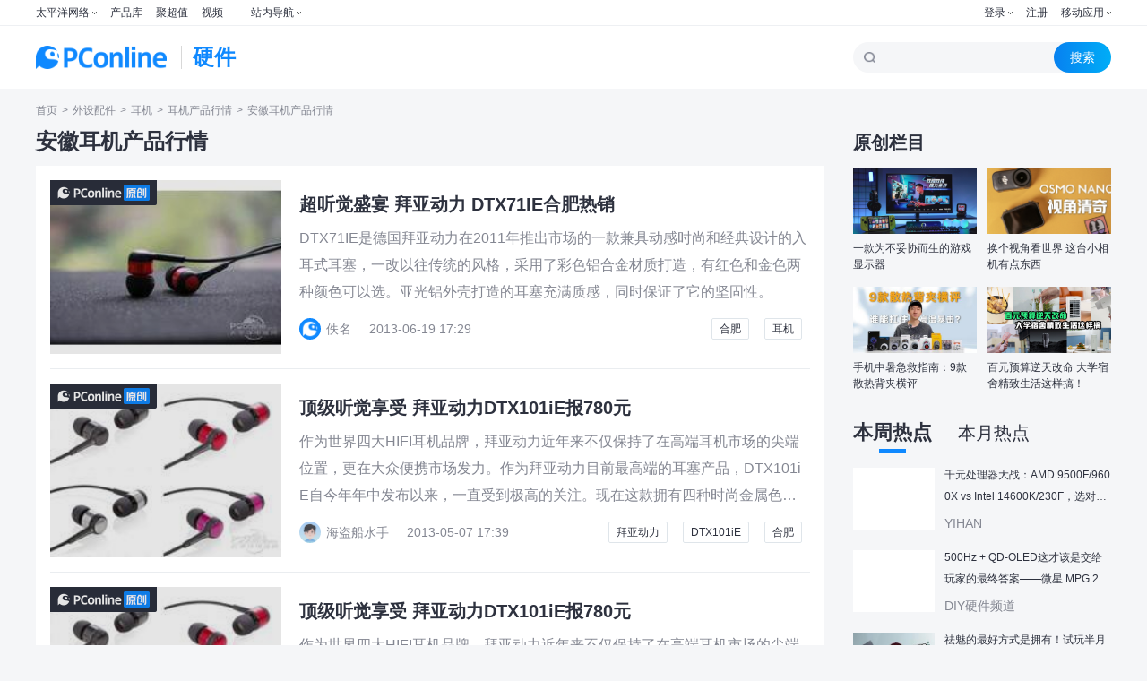

--- FILE ---
content_type: text/html
request_url: https://acc.pconline.com.cn/headphone/hq/ahhq/
body_size: 13463
content:
<!DOCTYPE html>
<html>
<head>
<meta charset="gb2312" />
<meta name="applicable-device" content="pc">
<title>安徽耳机产品行情_耳机产品行情_耳机产品_太平洋科技耳机产品频道</title>
<script src="//www.pconline.com.cn/3g/wap2013/intf/1305/intf2739.js" class=" defer"></script>
<script type="text/javascript">
deviceJump.init(
{"main":"//acc.pconline.com.cn/headphone/hq/ahhq/"}
);
</script>
<meta name="description" content="" />
<meta name="keywords" content="耳机；安徽耳机产品行情；安徽耳机产品报价" />
<meta content="always" name="referrer">
<meta name="Author" content="huangjinwen_gz hefan_gz" />
<link href="//js.3conline.com/pconlinenew/data/2023/cms/css/list/list_style.min.css" rel="stylesheet" type="text/css" />
<link rel="stylesheet" media="screen and (max-width:1599px)" href="//js.3conline.com/pconlinenew/data/2023/cms/css/list/zp.min.css">
<base target="_blank"></base>
</head>
<body id="Jbody">
<div id="ivy_div" style="display: none;"></div>
<script>if(!window._addIvyID)document.write("<script charset='gbk' src='//www.pconline.com.cn/js/ivy.js'><\/script>")</script>
<!-- 广告计数 ivy -->
<!-- 栏目计数器 -->
<span class="spanclass">
<script>
window._common_counter_code_='channel=5869';
window._common_counter_uuid_='';
document.write("<img style=display:none src=//count5.pconline.com.cn/newcount/count.php?"+ _common_counter_uuid_ + _common_counter_code_+"&screen="+screen.width+"*"+screen.height+"&refer="+encodeURIComponent(document.referrer)+"&anticache="+new Date().getTime()+"&url="+encodeURIComponent(location.href)+"&from="+(window._common_counter_from_ ? window._common_counter_from_:'cms')+"&iframeCode="+(self === top ? 0 : (top === parent ? 1 : 2))+" >")
</script>
</span>
<!-- 顶部导航 -->
<style type="text/css">
body .navibar{width:100% !important}.navibar a:hover img{opacity:1}dl,dt,dd,ul,li{margin:0;padding:0}.clearfix{*zoom:1}.clearfix:after{content:" ";clear:both;height:0;display:block;overflow:hidden}.navibar a{display:inline-block}.nb-none{display:none}.navibar .nb-arrow,.nb-tit-user .nb-msgtip,.nb-menulist .nb-ml-arrow,.nb-menulist .nb-ml-ic,.navibar .nb-tit-icon,.nb-msg-icon span{background:url(//www1.pconline.com.cn/header/images/navibar.v2.png)no-repeat}.nb-ml-loginway .nb-ml-ic{background:url(//www1.pconline.com.cn/common/gz20240221/account/pc/images/navibar.v3.png)no-repeat}.navibar{min-width:960px;margin-left:auto;margin-right:auto;text-align:left;position:relative;z-index:555;height:28px;border-bottom:1px solid rgba(234,237,240,.8);background-color:#fff;color:#2d313e;font:12px/28px"微软雅黑","宋体"}.navibar-wrap{min-width:960px;margin:0 auto}.navibar-la{float:left;display:inline;padding-left:8px}.navibar-lb{float:right;display:inline}.navibar a{color:#2d313e}.navibar a:hover{color:#0f89ff}.navibar .nb-info,.navibar .nb-tit{display:inline;float:left}.navibar .nb-tit{position:relative;line-height:28px;margin-right:15px}.navibar .nb-arrow{position:absolute;top:13px;right:0;width:5px;height:3px;overflow:hidden;vertical-align:middle;background-position:-88px 0;margin-left:3px}html:root .navibar .nb-arrow{transition:.25s;transform:rotate(0deg)}.navibar .nb-tit-hover{color:#0f89ff}.navibar .nb-tit-hover .nb-arrow{background-position:-88px -5px}html:root .navibar .nb-tit-hover .nb-arrow{background-position:-88px 0;transition:.25s;transform:rotate(180deg)}.navibar .nb-menu{position:relative;padding-right:8px}.navibar .nb-menulist{display:none;position:absolute;overflow:hidden;width:124px;padding-top:8px;top:27px;left:50%;margin-left:-63px;z-index:10;text-align:left}.navibar .nb-menulist-s{line-height:28px;width:232px;margin-left:0;left:0}.navibar .nb-menulist-s .nb-ml-arrow{left:30px}.navibar .nb-menu .split{float:left;width:1px;height:11px;overflow:hidden;margin:9px 15px 0 0;background:#e5e5e5}.navibar .nb-menulist-3{width:105px;margin-left:-50px}.navibar .nb-tit-hover .nb-menulist{display:block}.navibar .nb-menulist-inner{display:block;position:relative;border:1px solid #ececec;border-radius:2px;background:#fff;zoom:1}.nb-menulist .nb-ml-arrow{display:block;width:12px;height:7px;overflow:hidden;background-position:-88px -10px;position:absolute;top:-7px;left:50%;margin-left:-6px;z-index:10}.nb-memu-lit li{position:relative;line-height:28px;padding:0 15px;text-align:center}.nb-memu-lit li::before{content:"";display:block;height:1px;background:#eaeaea;margin:3px 0;text-align:center}.nb-memu-lit li:first-child::before{display:none}.nb-memu-lit li:first-child{padding-top:3px}.nb-memu-lit li:last-child{padding-bottom:3px}.nb-memu-lit li a{display:block;overflow:hidden;white-space:nowrap;text-overflow:ellipsis;text-overflow:clip\0}.nb-menulist .nb-ml-ic{display:inline;float:left;width:21px;margin-right:6px;_overflow:hidden}.nb-ml-bbs{color:#aaa}.nb-ml-bbs dt{font-weight:700;height:30px;line-height:30px;margin-bottom:-5px;padding:0 15px}.nb-ml-bbs .nb-mlbs-sp{border-top:1px dashed #ececec}.nb-ml-bbs .nb-bbs-favb{display:none}.navibar .nb-tit-login{margin-right:0}.nb-ml-pc{}.nb-ml-pc .nb-ml-ic{background-position:0 0;background-size:cover}.nb-ml-account .nb-ml-ic{background-position:-20px 0;background-size:cover}.nb-ml-weixin .nb-ml-ic{background-position:-40px 0;background-size:cover}.nb-ml-qq .nb-ml-ic{background-position:-60px 0;background-size:cover}.nb-ml-weibo .nb-ml-ic{background-position:-80px 0;background-size:cover}.navibar .nb-tit-user{padding-left:25px}.navibar .user-link:hover{text-decoration:none}.nb-tit-user .nb-head{position:absolute;top:5px;left:0;height:20px;width:20px;overflow:hidden;font-size:0;border-radius:20px;transition:.25s}.nb-tit-user .nb-head img{vertical-align:top}.navibar .nb-ml-user{width:220px;left:0;margin-left:0}.nb-ml-user .nb-ml-arrow{margin-left:-80px}.nb-ml-user .nb-menuList-con{padding:12px 12px 0}.nb-user-info{border-bottom:1px dashed #ececec;padding-bottom:12px}.nb-pt-pic{float:left;margin-right:10px}.nb-picTxt dt{font-size:14px;line-height:1.3}.nb-picTxt dd{line-height:2;color:#777}.nb-user-info dt a{color:#333}.nb-user-info dt a:hover{color:#f60}.nb-user-info dd{margin-top:5px;white-space:nowrap;overflow:hidden;text-overflow:ellipsis;*zoom:1}.nb-user-actions a{float:left;width:46px;overflow:hidden;line-height:1.3;text-align:center;border-left:1px solid #ececec;color:#aaa}.nb-user-actions a.first{margin-left:-10px;border:0}.nb-user-actions a:hover{text-decoration:none;color:#aaa}.nb-user-actions a span{display:block;color:#707070}.nb-user-actions a:hover span{color:#f60}.navibar .nb-user-rk{padding:6px 0}.nb-user-rk{margin-right:-30px}.nb-user-rk li{padding:0 5px;float:left;width:80px;margin-right:18px;white-space:nowrap}.nb-user-tf{color:#ddd;margin:0-12px;padding:0 12px;text-align:right;height:28px;line-height:28px;background-color:#f4f4f4;border-top:1px solid #ececec}.navibar .nb-tit-nomsg{padding-right:0}.nb-tit-message{width:16px;height:28px}.nb-msg-icon span{position:absolute;top:8px;left:0;height:12px;width:16px;overflow:hidden;line-height:999em;background-position:-85px -23px;padding:0}.navibar .nb-message-num{position:absolute;top:2px;right:0;background:#f44;color:#fff;border-radius:2px;padding:0 2px;line-height:14px;height:14px}.nb-tit-message .nb-menulist{width:132px;margin-left:-70px}.navibar .nb-message-none{display:none !important}.nb-menuList-con .nb-message-num{top:8px;right:15px}.nb-ml-mybbs .nb-ml-ic{height:13px;background-position:0-21px;margin-top:8px}.nb-ml-mycollect .nb-ml-ic{height:14px;background-position:-20px -21px;margin-top:8px}.nb-ml-myfriends .nb-ml-ic{height:12px;background-position:-43px -22px;margin-top:9px}.nb-ml-mycmt .nb-ml-ic{height:15px;background-position:-62px -21px;margin-top:7px}.nb-tit-wap .nb-menulist{width:96px;margin-left:-48px}.navibar-la{padding-left:0}.navibar .nb-tit-wap{margin-right:0}.navibar .pos-rela{position:relative;display:inline-block;padding-right:8px}.navibar .nb-channels{display:none;width:100%;position:absolute;padding-top:1px;top:28px;left:0;z-index:1000;margin-left:0;overflow:initial}.navibar .nb-channels .nb-channels-con{background:#fff;box-shadow:0 4px 8px 0 rgba(0,0,0,.1)}.navibar .nb-channels a{color:#2d313e}.navibar .nb-channels .nb-channels-wrap{margin:0 auto;display:flex;padding:30px 0 40px;justify-content:flex-start}.navibar .nb-channels .nb-channels-wrap .item{text-align:center;border-right:1px solid rgba(234,237,240,.8);padding:0;white-space:nowrap;box-sizing:border-box}.navibar .nb-channels .nb-channels-wrap .item dd{display:flex;align-items:center;flex-wrap:wrap;justify-content:flex-start}.navibar .nb-channels .nb-channels-wrap .item:first-child{padding-left:0}.navibar .nb-channels .nb-channels-wrap .item:last-child{border-right:none}.navibar .nb-channels .nb-channels-wrap .ico{font-size:12px;color:#2d313e;display:inline-block;padding-left:32px;height:24px;line-height:24px;background-size:24px;background-repeat:no-repeat;background-position:left;margin-bottom:12px;white-space:nowrap;text-align:left}.navibar .nb-channels .nb-channels-wrap .item-sm{width:236px;padding-right:calc((12.5% - 112.5px)/2)}.navibar .nb-channels .nb-channels-wrap .item-sm .ico{background-image:url(https://www1.pconline.com.cn/cms/common/2023/images/ico-sm.png)}.navibar .nb-channels .nb-channels-wrap .item-sm dd a{margin-left:8px}.navibar .nb-channels .nb-channels-wrap .item-yj{width:211px;padding:0 calc((13.5% - 94.5px)/2)}.navibar .nb-channels .nb-channels-wrap .item-yj .ico{background-image:url(https://www1.pconline.com.cn/cms/common/2023/images/ico-yj.png)}.navibar .nb-channels .nb-channels-wrap .item-yj dt{width:32px}.navibar .nb-channels .nb-channels-wrap .item-yj dd a{margin-left:8px}.navibar .nb-channels .nb-channels-wrap .item-jj{width:228px;padding:0 calc((14.5% - 94.5px)/2)}.navibar .nb-channels .nb-channels-wrap .item-jj .ico{background-image:url(https://www1.pconline.com.cn/cms/common/2023/images/ico-jj.png)}.navibar .nb-channels .nb-channels-wrap .item-jj dd a{margin-left:11px}.navibar .nb-channels .nb-channels-wrap .item-sy .ico{background-image:url(https://www1.pconline.com.cn/cms/common/2023/images/ico-sy.png)}.navibar .nb-channels .nb-channels-wrap .item-qy .ico{background-image:url(https://www1.pconline.com.cn/cms/common/2023/images/ico-qy.png)}.navibar .nb-channels .nb-channels-wrap .item-cx .ico{background-image:url(https://www1.pconline.com.cn/cms/common/2023/images/ico-cx.png)}.navibar .nb-channels .nb-channels-wrap .item-ts{padding:0 0 0 calc((12.5% - 112.5px)/2);width:204px}.navibar .nb-channels .nb-channels-wrap .item-ts dd a:nth-child(6){margin-right:14px}.navibar .nb-channels .nb-channels-wrap .item-ts dd a{margin-left:19px}.navibar .nb-channels .nb-channels-wrap .item-ts .ico{background-image:url(https://www1.pconline.com.cn/cms/common/2023/images/ico-ts.png)}.navibar .nb-channels .nb-channels-wrap .item-sy,.navibar .nb-channels .nb-channels-wrap .item-qy,.navibar .nb-channels .nb-channels-wrap .item-cx{width:171px}.navibar .nb-channels .nb-channels-wrap .item-sy dd,.navibar .nb-channels .nb-channels-wrap .item-qy dd,.navibar .nb-channels .nb-channels-wrap .item-cx dd{display:flex;flex-direction:column}.navibar .nb-channels .nb-channels-wrap dl{display:flex;line-height:36px}.navibar .nb-channels .nb-channels-wrap a{font-size:12px}.navibar .nb-channels .nb-channels-wrap a:hover{color:#0f89ff}.navibar .nb-channels .nb-channels-wrap dt{width:42px;font-weight:700;position:relative;text-align:left}.navibar .nb-channels .nb-channels-wrap dt::after{content:"";height:11px;width:1px;background:#e0e0e0;position:absolute;right:0;top:13px}.navibar .nb-channels .nb-channels-wrap dd{flex:1;overflow:hidden}.navibar .nb-channels .nb-channels-wrap dd a{font-size:12px;position:relative}.navibar .nb-channels .nb-channels-wrap dd a:hover{color:#0f89ff}.loginway-nb-menulist{box-sizing:border-box;width:144px !important}.loginway-nb-menulist .nb-ml-arrow{background:none !important}.loginway-nb-menulist-inner{box-sizing:border-box;border:none !important}.nb-ml-loginway{box-sizing:border-box;width:144px;border:1px solid #E4E6EC;box-shadow:0 4px 8px 0 #0000001a}.nb-ml-loginway>li{height:40px;line-height:40px}.nb-ml-loginway>li:hover{background-color:#F5F6F8}.nb-ml-loginway>li>a{display:flex;align-items:center;font-size:14px;color:#2D313E;line-height:40px}.nb-ml-loginway>li>a>i{margin-right:10px !important;width:20px !important;height:20px !important}.loginway-nb-menulist li::before{display:none}@media screen and (max-width:1279px){.navibar-wrap,.nb-channels-wrap{width:990px}.nb-channels .nb-channels-wrap .ico{padding-left:26px;background-size:20px}}@media screen and (min-width:1280px) and (max-width:1439px){.navibar-wrap,.nb-channels-wrap{width:1200px}}@media screen and (min-width:1440px){.navibar-wrap,.nb-channels-wrap{width:1400px}}
</style>
<!-- 顶部导航 -->
<div class="navibar clearfix" id="navibar">
<div class="navibar-wrap clearfix">
<div class="navibar-la">
<ul class="fl">
<li id="Jnb-tit-sites" class="nb-tit nb-menu">
太平洋网络 <i class="nb-arrow"></i>
<div class="nb-menulist nb-menulist-3">
<script type="text/template">
<div class="nb-menulist-inner nb-ml-bbs">
<ul class="nb-menuList-con nb-memu-lit">
<li><a href="//www.pconline.com.cn/" target="_self">太平洋科技</a></li>
<li><a href="//www.pcauto.com.cn/" target="_blank">太平洋汽车</a><a href="//www.pcauto.com" title="PCauto" target="_blank">PCauto</a></li>
<li><a href="//www.pchouse.com.cn/" target="_blank">太平洋家居</a></li>
<li><a href="//www.pclady.com.cn/" target="_blank">太平洋时尚网</a></li>
<li><a href="//www.pcbaby.com.cn/"  target="_blank">太平洋亲子网</a></li>
</ul> <em class="nb-ml-arrow"></em>
</div>
</script>
</div>
</li>
<li class="nb-tit">
<a href="//product.pconline.com.cn/" target="_blank">产品库</a>
</li>
<li class="nb-tit">
<a href="//best.pconline.com.cn/" target="_blank">聚超值</a>
</li>
<li class="nb-tit">
<a href="//v.pconline.com.cn/" target="_blank">视频</a>
</li>
<li id="Jnb-tit-station" class="nb-tit nb-menu" style="position: static;">
<i class="split"></i><i class="pos-rela">站内导航 <i class="nb-arrow"></i></i>
<div class="nb-menulist nb-channels">
<script type="text/template">
<div class="nb-channels-con">
<ul class="nb-channels-wrap">
<li class="item item-sm">
<strong class="ico">数码</strong>
<dl>
<dt><a href="//mobile.pconline.com.cn/" target="_blank">手机</a></dt>
<dd>
<a href="//mobile.pconline.com.cn/5g/" target="_blank">5G</a>
<a href="//mobile.pconline.com.cn/android/" target="_blank">安卓手机</a>
<a href="//iphone.pconline.com.cn/" target="_blank">苹果手机</a>
</dd>
</dl>
<dl>
<dt><a href="//notebook.pconline.com.cn/" target="_blank">笔记本</a></dt>
<dd>
<a href="https://notebook.pconline.com.cn/yxb/" target="_blank">游戏本</a>
<a href="//pad.pconline.com.cn/" target="_blank">平板电脑</a>
<a href="//desktops.pconline.com.cn/" target="_blank">台式机</a>
<a href="//bizpc.pconline.com.cn/" target="_blank">商用电脑</a>
</dd>
</dl>
<dl>
<dt><a href="//dc.pconline.com.cn/" target="_blank">影像</a></dt>
<dd>
<a href="//dslr.pconline.com.cn/" target="_blank">单反</a>
<a href="https://evil.pconline.com.cn/" target="_blank">微单</a>
<a href="//dc.pconline.com.cn/jt/" target="_blank">镜头/配件</a>
<a href="https://dc.pconline.com.cn/daogou/" target="_blank">购机技巧</a>
</dd>
</dl>
</li>
<li class="item item-yj">
<strong class="ico"><a href="//diy.pconline.com.cn/" target="_blank">硬件</a></strong>
<dl>
<dd>
<a href="//diy.pconline.com.cn/cpu/" target="_blank">CPU</a>
<a href="//diy.pconline.com.cn/graphics/" target="_blank">显卡</a>
<a href="//diy.pconline.com.cn/main/" target="_blank">主板</a>
<a href="//diy.pconline.com.cn/ssd/" target="_blank">存储</a>
<a href="https://diy.pconline.com.cn/display/" target="_blank">显示器</a>
<a href="//diy.pconline.com.cn/power/" target="_blank">机箱电源</a>
<a href="https://intelligent.pconline.com.cn/hardware/wearable/" target="_blank">穿戴</a>
<a href="//acc.pconline.com.cn/" target="_blank">外设配件</a>
<a href="//acc.pconline.com.cn/vocality/" target="_blank">音频设备</a>
<a href="https://acc.pconline.com.cn/battery/" target="_blank">充电站</a>
</dd>
</dl>
</li>
<li class="item item-jj">
<strong class="ico"><a href="//family.pconline.com.cn/" target="_blank">家电</a> · <a href="https://smartlife.pconline.com.cn/" target="_blank">智慧家</a></strong>
<dl>
<dd>
<a href="https://theatre.pconline.com.cn/" target="_blank">电视影音</a>
<a href="https://family.pconline.com.cn/electric/" target="_blank">冰洗空调</a>
<a href="https://life.pconline.com.cn/" target="_blank">生活家电</a>
<a href="https://kitchen.pconline.com.cn/" target="_blank">厨卫家电</a>
<a href="https://family.pconline.com.cn/smart/" target="_blank">智能家电</a>
</dd>
</dl>
</li>
<li class="item item-sy">
<strong class="ico"><a href="//office.pconline.com.cn/" target="_blank">办公</a></strong>
<dl>
<dd>
<a href="//office.pconline.com.cn/printer/" target="_blank">打印机</a>
<a href="//projector.pconline.com.cn/" target="_blank">投影机</a>
<a href="https://office.pconline.com.cn/pbhy/" target="_blank">会议平板</a>
</dd>
</dl>
</li>
<li class="item item-qy">
<strong class="ico"><a href="https://enterprise.pconline.com.cn/" target="_blank">企业站</a></strong>
<dl>
<dd>
<a href="//servers.pconline.com.cn/" target="_blank">服务器</a>
<a href="https://smb.pconline.com.cn/stor/" target="_blank">企业存储</a>
<a href="https://network.pconline.com.cn/" target="_blank">网络</a>
<a href="https://enterprise.pconline.com.cn/cloud/" target="_blank">云计算</a>
</dd>
</dl>
</li>
<li class="item item-cx">
<strong class="ico"><a href="https://auto.pconline.com.cn/" target="_blank">出行</a></strong>
<dl>
<dd>
<a href="https://www.pconline.com.cn/autotech/selected/" target="_blank">热门资讯</a>
<a href="https://www.pconline.com.cn/autotech/industry/" target="_blank">行业观察</a>
<a href="https://www.pconline.com.cn/autotech/videos/" target="_blank">深读视频</a>
<a href="https://www.pconline.com.cn/autotech/rank/" target="_blank">排行榜</a>
</dd>
</dl>
</li>
<li class="item item-ts">
<strong class="ico">特色频道</strong>
<dl>
<dd>
<a href="https://product.pconline.com.cn/" target="_blank">产品库</a>
<a href="https://best.pconline.com.cn/#ad=9072" target="_blank">聚超值</a>
<a href="https://try.pconline.com.cn/" target="_blank">众测</a>
<a href="https://product.pconline.com.cn/itbk/" target="_blank">IT百科</a>
<a href="https://v.pconline.com.cn/" target="_blank">视频</a>
<a href="https://picture.pconline.com.cn/" target="_blank">图赏</a>
<a href="https://diy.pconline.com.cn/tiantitu/" target="_blank">天梯图</a>
<a href="https://pconline.pcvideo.com.cn/diy/" target="_blank">搞机猛男</a>
<a href="https://www.pconline.com.cn/wanwu/" target="_blank">玩物近话论</a>
<a href="https://www.pconline.com.cn/ai/" target="_blank">AI</a>
<a href="https://www.pconline.com.cn/zhizao/" target="_blank">智造</a>
<a href="https://www.pconline.com.cn/zt/college/" target="_blank">高校超品日</a>
</dd>
</dl>
</li>
</ul>
</div>
</script>
</div>
</li>
</ul>
</div>
<div class="navibar-lb navL">
<ul class="nb-info meg">
<li class="nb-tit nb-tit-login" id="ajaxLogon">
<div id="Jlogin-tit" class="nb-tit nb-menu">
<a target="_self" href="//my.pconline.com.cn/login.jsp?ad=6012&return=">登录</a> <i
class="nb-arrow"></i>
<div class="nb-menulist loginway-nb-menulist">
<div class="nb-menulist-inner loginway-nb-menulist-inner">
<ul class="nb-menuList-con nb-ml-loginway nb-memu-lit">
<li>
<a target="_self" href="//my.pconline.com.cn/login.jsp?ad=6012&return="
class="nb-ml-pc">
<i class="nb-ml-ic"></i>
快速登录
</a>
</li>
<li class="account-login">
<a  target="_self"
href="https://my.pconline.com.cn/login.jsp?return="
class="nb-ml-account">
<i class="nb-ml-ic"></i>
账号密码登录
</a>
</li>
<li>
<a target="_self"
href="//my.pconline.com.cn/passport/opens/authorize.jsp?type=qzone_online&return="
class="nb-ml-qq">
<i class="nb-ml-ic"></i>
QQ登录
</a>
</li>
<li>
<a target="_self"
href="//my.pconline.com.cn/passport/opens/authorize.jsp?type=weixin_online&return="
class="nb-ml-weixin">
<i class="nb-ml-ic"></i>
微信登录
</a>
</li>
<li>
<a target="_self"
href="//my.pconline.com.cn/passport/opens/authorize.jsp?type=sina_online&return="
class="nb-ml-weibo">
<i class="nb-ml-ic"></i>
微博登录
</a>
</li>
</ul> <em class="nb-ml-arrow"></em>
</div>
</div>
</div>
<div class="nb-tit">
<a href="//my.pconline.com.cn/passport/mobileRegister.jsp" target="_blank">注册</a>
</div>
</li>
<li class="nb-tit nb-menu" id="Jnb-tit-bbs" style="display:none;">
<a target="_blank" href="//bbs.pconline.com.cn/">进入论坛</a>
<i class="nb-arrow"></i>
<div class="nb-menulist">
<div class="nb-menulist-inner nb-ml-bbs">
<div class="nb-menuList-con">
<dl>
<dt>最近访问</dt>
<dd>
<ul id="Jnb-bbs-visit" class="nb-memu-lit">
<li>加载中</li>
</ul>
</dd>
</dl>
<dl id="Jnb-bbs-favb" class="nb-bbs-favb">
<dt class="nb-mlbs-sp">论坛收藏</dt>
<dd>
<ul id="Jnb-bbs-favl" class="nb-memu-lit">
<li>加载中</li>
</ul>
</dd>
</dl>
</div>
<em class="nb-ml-arrow"></em>
</div>
</div>
</li>
<li class="nb-tit nb-menu nb-tit-wap">
移动应用
<i class="nb-arrow"></i>
<div class="nb-menulist">
<script type="text/template">
<div class="nb-menulist-inner nb-ml-bbs">
<ul class="nb-menuList-con nb-memu-lit">
<li><a href="//app.pconline.com.cn/iphone/?ad=7894" target="_blank">手机客户端</a></li>
<li><a href="//app.pconline.com.cn/best/?ad=7895" target="_blank">聚超值</a></li>            
<li><a href="//app.pconline.com.cn/syblHD/" target="_blank">摄影部落</a></li>
<li><a href="//app.pconline.com.cn/wap/" target="_blank">WAP站</a></li>
<li><a href="//mobile.pconline.com.cn/dclub/1210/3040149.html" target="_blank">微信公众号</a></li>
</ul>
<em class="nb-ml-arrow"></em>
</div>
</script>
</div>
</li>
</ul>
</div>
</div>
</div>
<script type="text/javascript">
/*登录url*/
window.ajaxLoginUrl = location.protocol + "//www1.pconline.com.cn/common/js/pconline.login.1.2.min.js";
</script>
<div class="g-doc">
<!-- 头部 -->
<div class="g-header">
<div class="wrap">
<!-- 头部LOGO与搜索 -->
<div class="head-top">
<!-- logo跟标题 -->
<h1>
<a href="https://www.pconline.com.cn" target="_blank" class="logo">太平洋科技</a>
<strong class="channel-name">硬件</strong>
<span class="m-top-float">
<a href="https://app.pconline.com.cn/iphone/" class="m-top-icon-box"></a>
</span>
</h1>
<!-- 搜索 -->
<form action="//ks.pconline.com.cn/" id="JsearchForm" method="get" target="_blank"
autocomplete="off" rel="ks">
<div class="search">
<div class="ks-input">
<input type="text" name="q" class="txt" value="" placeholder="" id="JksQ"
autocomplete="off">
<input type="button" value="搜索"
onclick="if(document.getElementById('JksQ').value==''){document.getElementById('JksQ').value=document.getElementById('JksQ').getAttribute('placeholder');}document.getElementById('JsearchForm').submit();"
class="btn-search">
</div>
</div>
</form>
</div>
<!-- 搜索s -->
<!-- 搜索e -->
<!-- 导航 -->
</div>
</div>
<!-- 面包屑 -->
<div class="crumbs wrap  dflex-align-center">
<a href="//www.pconline.com.cn" target="_blank">首页</a> > <a href="//acc.pconline.com.cn/" target="_blank">外设配件</a>  >  <a href="//acc.pconline.com.cn/headphone/" target="_blank">耳机</a>  >  <a href="//acc.pconline.com.cn/headphone/hq/" target="_blank">耳机产品行情</a>  >  <a href="//acc.pconline.com.cn/headphone/hq/ahhq/" target="_blank">安徽耳机产品行情</a> 
</div>
<!-- main -->
<div class="wrap float-box list-main clearfix">
<div class="col-abc list-box mb40 ">
<div class="hd mb20 ">
<p class="title">安徽耳机产品行情</p>
</div>
<div class="bd bg-w">
<ul class="art-list" id="JartList">
<div class="art-item">
<a href="//acc.pconline.com.cn/334/3348014.html" class="dflex-between" target="_blank" title="超听觉盛宴 拜亚动力 DTX71IE合肥热销">
<div class="art-img">
<img loading="lazy" src="//www1.pconline.com.cn/images/blank.gif" #src="//img0.pconline.com.cn/pconline/1306/19/g_3348014_1371630715761.jpg"  alt="超听觉盛宴 拜亚动力 DTX71IE合肥热销">
<i class="label-original"></i>
</div>
<div class="art-message">
<div class="art-txt">
<em class="art-title">
超听觉盛宴 拜亚动力 DTX71IE合肥热销
</em>
<p class="art-desc">DTX71IE是德国拜亚动力在2011年推出市场的一款兼具动感时尚和经典设计的入耳式耳塞，一改以往传统的风格，采用了彩色铝合金材质打造，有红色和金色两种颜色可以选。亚光铝外壳打造的耳塞充满质感，同时保证了它的坚固性。</p>
</div>
<div class="art-infomation dflex-between">
<div class="art-author dflex-align-center">
<i class="face-box">
<img loading="lazy" src="//www1.pconline.com.cn/images/blank.gif" #src="https://www1.pconline.com.cn/cms/2024/cms_author/images/50.png" alt="佚名">
</i>
<span class="author-name">佚名</span>
<span>2013-06-19 17:29</span>
</div>
</div>
</div>
</a>
<div class="art-tags dflex-align-center">
<a rel="nofollow" href="//ks.pconline.com.cn/?q=合肥" target="_blank">合肥</a>&nbsp;&nbsp;&nbsp;<a rel="nofollow" href="//ks.pconline.com.cn/?q=耳机" target="_blank">耳机</a>&nbsp;&nbsp;&nbsp;<a rel="nofollow" href="//ks.pconline.com.cn/?q=合肥耳机产品行情" target="_blank">合肥耳机产品行情</a>&nbsp;&nbsp;&nbsp;<a rel="nofollow" href="//ks.pconline.com.cn/?q=拜亚动力 DTX71IE " target="_blank">拜亚动力 DTX71IE </a>&nbsp;&nbsp;&nbsp;<a rel="nofollow" href="//ks.pconline.com.cn/?q=拜亚动力" target="_blank">拜亚动力</a>
</div>
</div>
<div class="art-item">
<a href="//acc.pconline.com.cn/328/3287090.html" class="dflex-between" target="_blank" title="顶级听觉享受 拜亚动力DTX101iE报780元">
<div class="art-img">
<img loading="lazy" src="//www1.pconline.com.cn/images/blank.gif" #src="//img0.pconline.com.cn/pconline/1305/07/g_3287090_1367907647717.jpg"  alt="顶级听觉享受 拜亚动力DTX101iE报780元">
<i class="label-original"></i>
</div>
<div class="art-message">
<div class="art-txt">
<em class="art-title">
顶级听觉享受 拜亚动力DTX101iE报780元
</em>
<p class="art-desc">作为世界四大HIFI耳机品牌，拜亚动力近年来不仅保持了在高端耳机市场的尖端位置，更在大众便携市场发力。作为拜亚动力目前最高端的耳塞产品，DTX101iE自今年年中发布以来，一直受到极高的关注。现在这款拥有四种时尚金属色的耳塞已经到货，商家的最新报价780元，爱音乐，爱时尚的朋友可以联系下商家。</p>
</div>
<div class="art-infomation dflex-between">
<div class="art-author dflex-align-center">
<i class="face-box">
<img loading="lazy" src="//www1.pconline.com.cn/images/blank.gif" #src="//i7.3conline.com/images/upload/upc/face/0/0_50x50" alt="海盗船水手">
</i>
<span class="author-name">海盗船水手</span>
<span>2013-05-07 17:39</span>
</div>
</div>
</div>
</a>
<div class="art-tags dflex-align-center">
<a rel="nofollow" href="//ks.pconline.com.cn/?q=拜亚动力" target="_blank">拜亚动力</a>&nbsp;&nbsp;&nbsp;<a rel="nofollow" href="//ks.pconline.com.cn/?q=DTX101iE" target="_blank">DTX101iE</a>&nbsp;&nbsp;&nbsp;<a rel="nofollow" href="//ks.pconline.com.cn/?q=合肥" target="_blank">合肥</a>&nbsp;&nbsp;&nbsp;<a rel="nofollow" href="//ks.pconline.com.cn/?q=耳机" target="_blank">耳机</a>
</div>
</div>
<div class="art-item">
<a href="//acc.pconline.com.cn/328/3281601.html" class="dflex-between" target="_blank" title="顶级听觉享受 拜亚动力DTX101iE报780元">
<div class="art-img">
<img loading="lazy" src="//www1.pconline.com.cn/images/blank.gif" #src="//img0.pconline.com.cn/pconline/1305/02/g_3281601_1367482629829.jpg"  alt="顶级听觉享受 拜亚动力DTX101iE报780元">
<i class="label-original"></i>
</div>
<div class="art-message">
<div class="art-txt">
<em class="art-title">
顶级听觉享受 拜亚动力DTX101iE报780元
</em>
<p class="art-desc">作为世界四大HIFI耳机品牌，拜亚动力近年来不仅保持了在高端耳机市场的尖端位置，更在大众便携市场发力。作为拜亚动力目前最高端的耳塞产品，DTX101iE自今年年中发布以来，一直受到极高的关注。现在这款拥有四种时尚金属色的耳塞已经到货，商家的最新报价780元，爱音乐，爱时尚的朋友可以联系下商家。</p>
</div>
<div class="art-infomation dflex-between">
<div class="art-author dflex-align-center">
<i class="face-box">
<img loading="lazy" src="//www1.pconline.com.cn/images/blank.gif" #src="//i7.3conline.com/images/upload/upc/face/0/0_50x50" alt="海盗船水手">
</i>
<span class="author-name">海盗船水手</span>
<span>2013-05-02 17:23</span>
</div>
</div>
</div>
</a>
<div class="art-tags dflex-align-center">
<a rel="nofollow" href="//ks.pconline.com.cn/?q=拜亚动力" target="_blank">拜亚动力</a>&nbsp;&nbsp;&nbsp;<a rel="nofollow" href="//ks.pconline.com.cn/?q=DTX101iE" target="_blank">DTX101iE</a>&nbsp;&nbsp;&nbsp;<a rel="nofollow" href="//ks.pconline.com.cn/?q=合肥报价行情" target="_blank">合肥报价行情</a>&nbsp;&nbsp;&nbsp;<a rel="nofollow" href="//ks.pconline.com.cn/?q=耳机" target="_blank">耳机</a>
</div>
</div>
<div class="art-item">
<a href="//acc.pconline.com.cn/327/3275032.html" class="dflex-between" target="_blank" title="叫醒你的耳朵！ 拜亚动力T70p合肥报1790">
<div class="art-img">
<img loading="lazy" src="//www1.pconline.com.cn/images/blank.gif" #src="//img0.pconline.com.cn/pconline/1304/26/g_3275032_1366947300530.jpg"  alt="叫醒你的耳朵！ 拜亚动力T70p合肥报1790">
<i class="label-original"></i>
</div>
<div class="art-message">
<div class="art-txt">
<em class="art-title">
叫醒你的耳朵！ 拜亚动力T70p合肥报1790
</em>
<p class="art-desc">拜亚动力T70p定位为便携式耳机，采用了特斯拉技术。在外形上，T70p延续了拜亚动力DT770和DT880的外形设计，同样采用了金属单元外壳，光滑细腻没有毛刺感。相比大理石黑丝透视风格的HD650，第一感觉是T70p质感更强，外形也较丰满。合肥联禾为你带来听觉盛宴！</p>
</div>
<div class="art-infomation dflex-between">
<div class="art-author dflex-align-center">
<i class="face-box">
<img loading="lazy" src="//www1.pconline.com.cn/images/blank.gif" #src="//i7.3conline.com/images/upload/upc/face/0/0_50x50" alt="海盗船水手">
</i>
<span class="author-name">海盗船水手</span>
<span>2013-04-26 11:47</span>
</div>
</div>
</div>
</a>
<div class="art-tags dflex-align-center">
<a rel="nofollow" href="//ks.pconline.com.cn/?q=拜亚动力" target="_blank">拜亚动力</a>&nbsp;&nbsp;&nbsp;<a rel="nofollow" href="//ks.pconline.com.cn/?q=T70p" target="_blank">T70p</a>&nbsp;&nbsp;&nbsp;<a rel="nofollow" href="//ks.pconline.com.cn/?q=合肥报价行情" target="_blank">合肥报价行情</a>&nbsp;&nbsp;&nbsp;<a rel="nofollow" href="//ks.pconline.com.cn/?q=耳机" target="_blank">耳机</a>
</div>
</div>
<div class="art-item">
<a href="//acc.pconline.com.cn/325/3258481.html" class="dflex-between" target="_blank" title="纯正音质！ 拜亚动力DTX501p合肥售699">
<div class="art-img">
<img loading="lazy" src="//www1.pconline.com.cn/images/blank.gif" #src="//img0.pconline.com.cn/pconline/1304/16/g_3258481_1366078596669.jpg"  alt="纯正音质！ 拜亚动力DTX501p合肥售699">
<i class="label-original"></i>
</div>
<div class="art-message">
<div class="art-txt">
<em class="art-title">
纯正音质！ 拜亚动力DTX501p合肥售699
</em>
<p class="art-desc">DTX501p是拜亚动力第二款折叠头头戴耳机，提供黑、白二色选择，其中白色更为迎合了目前以苹果派为代表的用户群体。而在结构设计上，新一代便携耳机DTX501p更加符合了人体工程学。目前耳机特价仅售699元，感兴趣的朋友不妨到商家处试听一下。想了解更多安徽行情、合肥行情、合肥笔记本行情、合肥平板行情请关注PConline合肥站</p>
</div>
<div class="art-infomation dflex-between">
<div class="art-author dflex-align-center">
<i class="face-box">
<img loading="lazy" src="//www1.pconline.com.cn/images/blank.gif" #src="//i7.3conline.com/images/upload/upc/face/0/0_50x50" alt="海盗船水手">
</i>
<span class="author-name">海盗船水手</span>
<span>2013-04-16 17:39</span>
</div>
</div>
</div>
</a>
<div class="art-tags dflex-align-center">
<a rel="nofollow" href="//ks.pconline.com.cn/?q=拜亚动力" target="_blank">拜亚动力</a>&nbsp;&nbsp;&nbsp;<a rel="nofollow" href="//ks.pconline.com.cn/?q=DTX501p" target="_blank">DTX501p</a>&nbsp;&nbsp;&nbsp;<a rel="nofollow" href="//ks.pconline.com.cn/?q=合肥报价行情" target="_blank">合肥报价行情</a>&nbsp;&nbsp;&nbsp;<a rel="nofollow" href="//ks.pconline.com.cn/?q=耳机" target="_blank">耳机</a>
</div>
</div>
<div class="art-item">
<a href="//acc.pconline.com.cn/325/3252412.html" class="dflex-between" target="_blank" title="顶级听觉享受 拜亚动力DTX101iE报780元">
<div class="art-img">
<img loading="lazy" src="//www1.pconline.com.cn/images/blank.gif" #src="//img0.pconline.com.cn/pconline/1304/11/g_3252412_1365650364645.jpg"  alt="顶级听觉享受 拜亚动力DTX101iE报780元">
<i class="label-original"></i>
</div>
<div class="art-message">
<div class="art-txt">
<em class="art-title">
顶级听觉享受 拜亚动力DTX101iE报780元
</em>
<p class="art-desc">作为世界四大HIFI耳机品牌，拜亚动力近年来不仅保持了在高端耳机市场的尖端位置，更在大众便携市场发力。作为拜亚动力目前最高端的耳塞产品，DTX101iE自今年年中发布以来，一直受到极高的关注。现在这款拥有四种时尚金属色的耳塞已经到货，12月4日，商家的最新报价780元，爱音乐，爱时尚的朋友可以联系下商家。</p>
</div>
<div class="art-infomation dflex-between">
<div class="art-author dflex-align-center">
<i class="face-box">
<img loading="lazy" src="//www1.pconline.com.cn/images/blank.gif" #src="//i7.3conline.com/images/upload/upc/face/0/0_50x50" alt="海盗船水手">
</i>
<span class="author-name">海盗船水手</span>
<span>2013-04-12 09:32</span>
</div>
</div>
</div>
</a>
<div class="art-tags dflex-align-center">
<a rel="nofollow" href="//ks.pconline.com.cn/?q=拜亚动力" target="_blank">拜亚动力</a>&nbsp;&nbsp;&nbsp;<a rel="nofollow" href="//ks.pconline.com.cn/?q=DTX101iE" target="_blank">DTX101iE</a>&nbsp;&nbsp;&nbsp;<a rel="nofollow" href="//ks.pconline.com.cn/?q=合肥" target="_blank">合肥</a>&nbsp;&nbsp;&nbsp;<a rel="nofollow" href="//ks.pconline.com.cn/?q=合肥行情" target="_blank">合肥行情</a>&nbsp;&nbsp;&nbsp;<a rel="nofollow" href="//ks.pconline.com.cn/?q=耳机" target="_blank">耳机</a>
</div>
</div>
<div class="art-item">
<a href="//acc.pconline.com.cn/324/3248307.html" class="dflex-between" target="_blank" title="叫醒你的耳朵！ 拜亚动力T70p合肥报1790">
<div class="art-img">
<img loading="lazy" src="//www1.pconline.com.cn/images/blank.gif" #src="//img0.pconline.com.cn/pconline/1304/09/g_3248307_1365474020473.jpg"  alt="叫醒你的耳朵！ 拜亚动力T70p合肥报1790">
<i class="label-original"></i>
</div>
<div class="art-message">
<div class="art-txt">
<em class="art-title">
叫醒你的耳朵！ 拜亚动力T70p合肥报1790
</em>
<p class="art-desc">亚动力T70p定位为便携式耳机，采用了特斯拉技术。在外形上，T70p延续了拜亚动力DT770和DT880的外形设计，同样采用了金属单元外壳，光滑细腻没有毛刺感。相比大理石黑丝透视风格的HD650，第一感觉是T70p质感更强，外形也较丰满。合肥联禾为你带来听觉盛宴！</p>
</div>
<div class="art-infomation dflex-between">
<div class="art-author dflex-align-center">
<i class="face-box">
<img loading="lazy" src="//www1.pconline.com.cn/images/blank.gif" #src="//i7.3conline.com/images/upload/upc/face/0/0_50x50" alt="海盗船水手">
</i>
<span class="author-name">海盗船水手</span>
<span>2013-04-10 09:12</span>
</div>
</div>
</div>
</a>
<div class="art-tags dflex-align-center">
<a rel="nofollow" href="//ks.pconline.com.cn/?q=拜亚动力" target="_blank">拜亚动力</a>&nbsp;&nbsp;&nbsp;<a rel="nofollow" href="//ks.pconline.com.cn/?q=T70p" target="_blank">T70p</a>&nbsp;&nbsp;&nbsp;<a rel="nofollow" href="//ks.pconline.com.cn/?q=合肥" target="_blank">合肥</a>&nbsp;&nbsp;&nbsp;<a rel="nofollow" href="//ks.pconline.com.cn/?q=合肥行情" target="_blank">合肥行情</a>&nbsp;&nbsp;&nbsp;<a rel="nofollow" href="//ks.pconline.com.cn/?q=耳机" target="_blank">耳机</a>
</div>
</div>
<div class="art-item">
<a href="//acc.pconline.com.cn/315/3158960.html" class="dflex-between" target="_blank" title="既专业又亮骚 西伯利亚V2霜冻之蓝耳机">
<div class="art-img">
<img loading="lazy" src="//www1.pconline.com.cn/images/blank.gif" #src="//img0.pconline.com.cn/pconline/1301/21/g_3158960_1358734368668.jpg"  alt="既专业又亮骚 西伯利亚V2霜冻之蓝耳机">
<i class="label-original"></i>
</div>
<div class="art-message">
<div class="art-txt">
<em class="art-title">
既专业又亮骚 西伯利亚V2霜冻之蓝耳机
</em>
<p class="art-desc">如果你作为一名实实在在的游戏玩家，那么对赛睿这个品牌一定不陌生，因为赛睿是针对电脑高端外设产品而生的。那么今天赛睿旗下一款名为西伯利亚V2霜冻之蓝耳机新品到货合肥，到货价为950元，喜欢的朋友赶紧了。</p>
</div>
<div class="art-infomation dflex-between">
<div class="art-author dflex-align-center">
<i class="face-box">
<img loading="lazy" src="//www1.pconline.com.cn/images/blank.gif" #src="https://www1.pconline.com.cn/cms/2024/cms_author/images/50.png" alt="佚名">
</i>
<span class="author-name">佚名</span>
<span>2013-01-21 22:39</span>
</div>
</div>
</div>
</a>
<div class="art-tags dflex-align-center">
<a rel="nofollow" href="//ks.pconline.com.cn/?q=安徽行情" target="_blank">安徽行情</a>&nbsp;&nbsp;&nbsp;<a rel="nofollow" href="//ks.pconline.com.cn/?q=合肥行情" target="_blank">合肥行情</a>&nbsp;&nbsp;&nbsp;<a rel="nofollow" href="//ks.pconline.com.cn/?q=合肥赛睿" target="_blank">合肥赛睿</a>&nbsp;&nbsp;&nbsp;<a rel="nofollow" href="//ks.pconline.com.cn/?q=西伯利亚V2霜冻之蓝" target="_blank">西伯利亚V2霜冻之蓝</a>
</div>
</div>
<div class="art-item">
<a href="//acc.pconline.com.cn/315/3157865.html" class="dflex-between" target="_blank" title="造型经典音质给力！ 拜亚动力DTX501p">
<div class="art-img">
<img loading="lazy" src="//www1.pconline.com.cn/images/blank.gif" #src="//img0.pconline.com.cn/pconline/1301/18/g_3157865_1358497757395.jpg"  alt="造型经典音质给力！ 拜亚动力DTX501p">
<i class="label-original"></i>
</div>
<div class="art-message">
<div class="art-txt">
<em class="art-title">
造型经典音质给力！ 拜亚动力DTX501p
</em>
<p class="art-desc">DTX501p是拜亚动力第二款折叠头头戴耳机，提供黑、白二色选择，其中白色更为迎合了目前以苹果派为代表的用户群体。而在结构设计上，新一代便携耳机DTX501p更加符合了人体工程学。目前耳机特价仅售699元，感兴趣的朋友不妨到商家处试听一下。想了解更多安徽行情、合肥行情、合肥笔记本行情、合肥平板行情请关注PConline安徽站。</p>
</div>
<div class="art-infomation dflex-between">
<div class="art-author dflex-align-center">
<i class="face-box">
<img loading="lazy" src="//www1.pconline.com.cn/images/blank.gif" #src="//i7.3conline.com/images/upload/upc/face/0/0_50x50" alt="小文">
</i>
<span class="author-name">小文</span>
<span>2013-01-19 09:39</span>
</div>
</div>
</div>
</a>
<div class="art-tags dflex-align-center">
<a rel="nofollow" href="//ks.pconline.com.cn/?q=拜亚动力" target="_blank">拜亚动力</a>&nbsp;&nbsp;&nbsp;<a rel="nofollow" href="//ks.pconline.com.cn/?q=DTX501p" target="_blank">DTX501p</a>&nbsp;&nbsp;&nbsp;<a rel="nofollow" href="//ks.pconline.com.cn/?q=合肥" target="_blank">合肥</a>&nbsp;&nbsp;&nbsp;<a rel="nofollow" href="//ks.pconline.com.cn/?q=拜亚动力 DTX501p" target="_blank">拜亚动力 DTX501p</a>&nbsp;&nbsp;&nbsp;<a rel="nofollow" href="//ks.pconline.com.cn/?q=合肥行情" target="_blank">合肥行情</a>&nbsp;&nbsp;&nbsp;<a rel="nofollow" href="//ks.pconline.com.cn/?q=合肥DIY行情" target="_blank">合肥DIY行情</a>
</div>
</div>
<div class="art-item">
<a href="//acc.pconline.com.cn/315/3153952.html" class="dflex-between" target="_blank" title="模组化耳机 拜亚动力COP合肥首发1980">
<div class="art-img">
<img loading="lazy" src="//www1.pconline.com.cn/images/blank.gif" #src="//img0.pconline.com.cn/pconline/1301/16/g_3153952_1358308111692.jpg"  alt="模组化耳机 拜亚动力COP合肥首发1980">
<i class="label-original"></i>
</div>
<div class="art-message">
<div class="art-txt">
<em class="art-title">
模组化耳机 拜亚动力COP合肥首发1980
</em>
<p class="art-desc">随着近几年听歌设备的转变，作为附属配件的耳机也走向了多元化格局。耳机的定位开始分得越来越细，有走潮流时尚类别的，有坚持音乐品质的，也有注重功能体验的。如果我是想贪心一点，希望一副耳机就能够面面俱到，显然在如今的这个大环境下不太现实。真的没有这个可能么？最近德国拜亚动力就以新耳机CUSTOM ONE PRO给出了答案，采用了前所未见的模组化设计。耳机只是一个框架，只要你愿意，它的耳壳装饰、耳垫衬垫样式都能随心所欲进行变化，甚至音乐表现也能随时进行调节。诞生自德国这个严谨国度的CUSTOM ONE PRO将会赋予怎样的创新，下面让我们一同来揭开谜底。想了解更多安徽行情、合肥行情、合肥笔记本行情、合肥平板行情请关注PConline安徽站。</p>
</div>
<div class="art-infomation dflex-between">
<div class="art-author dflex-align-center">
<i class="face-box">
<img loading="lazy" src="//www1.pconline.com.cn/images/blank.gif" #src="//i7.3conline.com/images/upload/upc/face/0/0_50x50" alt="小文">
</i>
<span class="author-name">小文</span>
<span>2013-01-17 00:12</span>
</div>
</div>
</div>
</a>
<div class="art-tags dflex-align-center">
<a rel="nofollow" href="//ks.pconline.com.cn/?q=拜亚动力" target="_blank">拜亚动力</a>&nbsp;&nbsp;&nbsp;<a rel="nofollow" href="//ks.pconline.com.cn/?q=合肥" target="_blank">合肥</a>&nbsp;&nbsp;&nbsp;<a rel="nofollow" href="//ks.pconline.com.cn/?q=拜亚动力 CUSTOM ONE PRO" target="_blank">拜亚动力 CUSTOM ONE PRO</a>&nbsp;&nbsp;&nbsp;<a rel="nofollow" href="//ks.pconline.com.cn/?q=合肥行情" target="_blank">合肥行情</a>&nbsp;&nbsp;&nbsp;<a rel="nofollow" href="//ks.pconline.com.cn/?q=合肥DIY行情" target="_blank">合肥DIY行情</a>&nbsp;&nbsp;&nbsp;<a rel="nofollow" href="//ks.pconline.com.cn/?q=DIY" target="_blank">DIY</a>
</div>
</div>
<div class="art-item">
<a href="//acc.pconline.com.cn/headphone/hq/ahhq/1301/3138833.html" class="dflex-between" target="_blank" title="就要无拘无束 拜亚动力DTX501P 仅699">
<div class="art-img">
<img loading="lazy" src="//www1.pconline.com.cn/images/blank.gif" #src="//img0.pconline.com.cn/pconline/1301/05/g_3138833_1357373780248.jpg"  alt="就要无拘无束 拜亚动力DTX501P 仅699">
<i class="label-original"></i>
</div>
<div class="art-message">
<div class="art-txt">
<em class="art-title">
就要无拘无束 拜亚动力DTX501P 仅699
</em>
<p class="art-desc">DTX501p是拜亚动力第二款折叠头头戴耳机，提供黑、白二色选择，其中白色更为迎合了目前以苹果派为代表的用户群体。而在结构设计上，新一代便携耳机DTX501p更加符合了人体工程学。目前耳机特价仅售699元，感兴趣的朋友不妨到商家处试听一下。想了解更多安徽行情、合肥行情、合肥笔记本行情、合肥平板行情请关注PConline安徽站。</p>
</div>
<div class="art-infomation dflex-between">
<div class="art-author dflex-align-center">
<i class="face-box">
<img loading="lazy" src="//www1.pconline.com.cn/images/blank.gif" #src="//i7.3conline.com/images/upload/upc/face/0/0_50x50" alt="小文">
</i>
<span class="author-name">小文</span>
<span>2013-01-06 13:33</span>
</div>
</div>
</div>
</a>
<div class="art-tags dflex-align-center">
<a rel="nofollow" href="//ks.pconline.com.cn/?q=拜亚动力" target="_blank">拜亚动力</a>&nbsp;&nbsp;&nbsp;<a rel="nofollow" href="//ks.pconline.com.cn/?q=DTX501p" target="_blank">DTX501p</a>&nbsp;&nbsp;&nbsp;<a rel="nofollow" href="//ks.pconline.com.cn/?q=合肥" target="_blank">合肥</a>&nbsp;&nbsp;&nbsp;<a rel="nofollow" href="//ks.pconline.com.cn/?q= 拜亚动力 DTX501p" target="_blank"> 拜亚动力 DTX501p</a>&nbsp;&nbsp;&nbsp;<a rel="nofollow" href="//ks.pconline.com.cn/?q=合肥行情" target="_blank">合肥行情</a>&nbsp;&nbsp;&nbsp;<a rel="nofollow" href="//ks.pconline.com.cn/?q=合肥DIY行情" target="_blank">合肥DIY行情</a>
</div>
</div>
<div class="art-item">
<a href="//acc.pconline.com.cn/headphone/hq/ahhq/1212/3112011.html" class="dflex-between" target="_blank" title="造型经典音质给力！ 拜亚动力DTX501p">
<div class="art-img">
<img loading="lazy" src="//www1.pconline.com.cn/images/blank.gif" #src="//img0.pconline.com.cn/pconline/1212/14/g_3112011_1355457208277.jpg"  alt="造型经典音质给力！ 拜亚动力DTX501p">
<i class="label-original"></i>
</div>
<div class="art-message">
<div class="art-txt">
<em class="art-title">
造型经典音质给力！ 拜亚动力DTX501p
</em>
<p class="art-desc">DTX501p是拜亚动力第二款折叠头头戴耳机，提供黑、白二色选择，其中白色更为迎合了目前以苹果派为代表的用户群体。而在结构设计上，新一代便携耳机DTX501p更加符合了人体工程学。目前耳机特价仅售699元，感兴趣的朋友不妨到商家处试听一下。想了解更多安徽行情、合肥行情、合肥笔记本行情、合肥平板行情请关注PConline安徽站。</p>
</div>
<div class="art-infomation dflex-between">
<div class="art-author dflex-align-center">
<i class="face-box">
<img loading="lazy" src="//www1.pconline.com.cn/images/blank.gif" #src="//i7.3conline.com/images/upload/upc/face/0/0_50x50" alt="小文">
</i>
<span class="author-name">小文</span>
<span>2012-12-14 17:44</span>
</div>
</div>
</div>
</a>
<div class="art-tags dflex-align-center">
<a rel="nofollow" href="//ks.pconline.com.cn/?q=拜亚动力" target="_blank">拜亚动力</a>&nbsp;&nbsp;&nbsp;<a rel="nofollow" href="//ks.pconline.com.cn/?q=DTX501p" target="_blank">DTX501p</a>&nbsp;&nbsp;&nbsp;<a rel="nofollow" href="//ks.pconline.com.cn/?q=合肥" target="_blank">合肥</a>&nbsp;&nbsp;&nbsp;<a rel="nofollow" href="//ks.pconline.com.cn/?q= 拜亚动力 DTX501p" target="_blank"> 拜亚动力 DTX501p</a>&nbsp;&nbsp;&nbsp;<a rel="nofollow" href="//ks.pconline.com.cn/?q=合肥行情" target="_blank">合肥行情</a>&nbsp;&nbsp;&nbsp;<a rel="nofollow" href="//ks.pconline.com.cn/?q=合肥DIY行情" target="_blank">合肥DIY行情</a>
</div>
</div>
<div class="art-item">
<a href="//acc.pconline.com.cn/headphone/hq/ahhq/1206/2844482.html" class="dflex-between" target="_blank" title="时尚旋风来袭 罗技UE3000无线头戴式耳机">
<div class="art-img">
<img loading="lazy" src="//www1.pconline.com.cn/images/blank.gif" #src="//img0.pconline.com.cn/pconline/1206/29/g_2844482_1340960404868.jpg"  alt="时尚旋风来袭 罗技UE3000无线头戴式耳机">
<i class="label-original"></i>
</div>
<div class="art-message">
<div class="art-txt">
<em class="art-title">
时尚旋风来袭 罗技UE3000无线头戴式耳机
</em>
<p class="art-desc">作为受到美国顶尖音乐人和专业人士推崇的耳机品牌，罗技UE正日益赢得全球时尚年轻消费群体的青睐。简约时尚的罗技UE  3000，续航长达10小时的可充电电池让您尽享音乐，无限畅聊。 无论你身处何方，旅途中还是家里。罗技UE  3000无线头戴式耳机都能为您带来卓越音质与时尚便携的完美结合。稳定的蓝牙连接方式可轻松与智能手机、平板电脑或其他蓝牙设备配对。无论采用何种方式，享受音乐，无线畅聊的自由距离可达10米</p>
</div>
<div class="art-infomation dflex-between">
<div class="art-author dflex-align-center">
<i class="face-box">
<img loading="lazy" src="//www1.pconline.com.cn/images/blank.gif" #src="//i7.3conline.com/images/upload/upc/face/0/0_50x50" alt="张良">
</i>
<span class="author-name">张良</span>
<span>2012-06-30 09:15</span>
</div>
</div>
</div>
</a>
<div class="art-tags dflex-align-center">
<a rel="nofollow" href="//ks.pconline.com.cn/?q=罗技" target="_blank">罗技</a>&nbsp;&nbsp;&nbsp;<a rel="nofollow" href="//ks.pconline.com.cn/?q=UE" target="_blank">UE</a>&nbsp;&nbsp;&nbsp;<a rel="nofollow" href="//ks.pconline.com.cn/?q=UE 3000" target="_blank">UE 3000</a>&nbsp;&nbsp;&nbsp;<a rel="nofollow" href="//ks.pconline.com.cn/?q=最新行情" target="_blank">最新行情</a>
</div>
</div>
<div class="art-item">
<a href="//acc.pconline.com.cn/headphone/hq/ahhq/1112/2620931.html" class="dflex-between" target="_blank" title="文艺游戏玩家的最爱 赛瑞 Siberia v1">
<div class="art-img">
<img loading="lazy" src="//www1.pconline.com.cn/images/blank.gif" #src="//img0.pconline.com.cn/pconline/1112/15/g_2620931_1323932957588.jpg"  alt="文艺游戏玩家的最爱 赛瑞 Siberia v1">
<i class="label-original"></i>
</div>
<div class="art-message">
<div class="art-txt">
<em class="art-title">
文艺游戏玩家的最爱 赛瑞 Siberia v1
</em>
<p class="art-desc">赛睿西伯利亚电竞级耳机，在众多玩家心目中占有着很重的地位，在国际知名的电子竞技比赛中都可以看到赛睿西伯利亚耳机的出现。以其针对时尚人群的定位，精致而动感的外观设计，吸引了无数爱好者的目光，也算得上是独树一帜了。今日商家报价395元，很实惠啊，可以去看看啊！</p>
</div>
<div class="art-infomation dflex-between">
<div class="art-author dflex-align-center">
<i class="face-box">
<img loading="lazy" src="//www1.pconline.com.cn/images/blank.gif" #src="//i7.3conline.com/images/upload/upc/face/0/0_50x50" alt="宝辰">
</i>
<span class="author-name">宝辰</span>
<span>2011-12-16 00:06</span>
</div>
</div>
</div>
</a>
<div class="art-tags dflex-align-center">
<a rel="nofollow" href="//ks.pconline.com.cn/?q=Steel Series Siberia v1" target="_blank">Steel Series Siberia v1</a>&nbsp;&nbsp;&nbsp;<a rel="nofollow" href="//ks.pconline.com.cn/?q=赛瑞" target="_blank">赛瑞</a>&nbsp;&nbsp;&nbsp;<a rel="nofollow" href="//ks.pconline.com.cn/?q=耳机" target="_blank">耳机</a>&nbsp;&nbsp;&nbsp;<a rel="nofollow" href="//ks.pconline.com.cn/?q=安徽行情" target="_blank">安徽行情</a>
</div>
</div>
<div class="art-item">
<a href="//acc.pconline.com.cn/headphone/hq/ahhq/1111/2599498.html" class="dflex-between" target="_blank" title="天籁入耳有不同 赛瑞 西伯利亚v2评测">
<div class="art-img">
<img loading="lazy" src="//www1.pconline.com.cn/images/blank.gif" #src="//img0.pconline.com.cn/pconline/1111/25/g_2599498_1322213106485.jpg"  alt="天籁入耳有不同 赛瑞 西伯利亚v2评测">
<i class="label-original"></i>
</div>
<div class="art-message">
<div class="art-txt">
<em class="art-title">
天籁入耳有不同 赛瑞 西伯利亚v2评测
</em>
<p class="art-desc">赛睿西伯利亚电竞级耳机，在众多玩家心目中占有着很重的地位，在国际知名的电子竞技比赛中都可以看到赛睿西伯利亚耳机的出现。无论是的西伯利亚V1还是西伯利亚v2，以其针对时尚人群的定位，精致而动感的外观设计，吸引了无数爱好者的目光，也算得上是独树一帜了。</p>
</div>
<div class="art-infomation dflex-between">
<div class="art-author dflex-align-center">
<i class="face-box">
<img loading="lazy" src="//www1.pconline.com.cn/images/blank.gif" #src="//i7.3conline.com/images/upload/upc/face/0/0_50x50" alt="宝辰">
</i>
<span class="author-name">宝辰</span>
<span>2011-11-26 00:06</span>
</div>
</div>
</div>
</a>
<div class="art-tags dflex-align-center">
<a rel="nofollow" href="//ks.pconline.com.cn/?q=Steel Series Siberia v1" target="_blank">Steel Series Siberia v1</a>&nbsp;&nbsp;&nbsp;<a rel="nofollow" href="//ks.pconline.com.cn/?q=SteelSeries西伯利亚V2" target="_blank">SteelSeries西伯利亚V2</a>&nbsp;&nbsp;&nbsp;<a rel="nofollow" href="//ks.pconline.com.cn/?q=赛瑞" target="_blank">赛瑞</a>&nbsp;&nbsp;&nbsp;<a rel="nofollow" href="//ks.pconline.com.cn/?q=耳机" target="_blank">耳机</a>&nbsp;&nbsp;&nbsp;<a rel="nofollow" href="//ks.pconline.com.cn/?q=安徽行情" target="_blank">安徽行情</a>
</div>
</div>
<div class="art-item">
<a href="//acc.pconline.com.cn/headphone/hq/ahhq/1107/2479301.html" class="dflex-between" target="_blank" title="超轻便头带式设计 飞利浦SHM7000热卖">
<div class="art-img">
<img loading="lazy" src="//www1.pconline.com.cn/images/blank.gif" #src="//img0.pconline.com.cn/pconline/1107/25/g_2479301_1311572233530.jpg"  alt="超轻便头带式设计 飞利浦SHM7000热卖">
<i class="label-original"></i>
</div>
<div class="art-message">
<div class="art-txt">
<em class="art-title">
超轻便头带式设计 飞利浦SHM7000热卖
</em>
<p class="art-desc">郊外出游时听音乐也是舒缓压力的有效方式之一，耳机越来越多的专注于此，时尚、轻盈、舒适以及出色的音质表现，成为选购耳机产品时的关注点，今天小编给大家带来一款飞利浦型号为SHM7000系列，超轻便头带式设计与柔软的耳垫，让您感觉如此舒适，戴着听歌再长时间，也几乎感觉不到它的存在，可以旋转耳塞平放。在经销商“合肥普盟信息科技有限公司” 的售价为269元，有需要的朋友不妨关注一下。</p>
</div>
<div class="art-infomation dflex-between">
<div class="art-author dflex-align-center">
<i class="face-box">
<img loading="lazy" src="//www1.pconline.com.cn/images/blank.gif" #src="//img0.pconline.com.cn/pconline/headphoto/2301/20231/17/16739389353998900.jpg" alt="小北">
</i>
<span class="author-name">小北</span>
<span>2011-07-25 09:54</span>
</div>
</div>
</div>
</a>
<div class="art-tags dflex-align-center">
<a rel="nofollow" href="//ks.pconline.com.cn/?q=飞利浦 SHM7000" target="_blank">飞利浦 SHM7000</a>&nbsp;&nbsp;&nbsp;<a rel="nofollow" href="//ks.pconline.com.cn/?q=飞利浦" target="_blank">飞利浦</a>&nbsp;&nbsp;&nbsp;<a rel="nofollow" href="//ks.pconline.com.cn/?q=耳机" target="_blank">耳机</a>&nbsp;&nbsp;&nbsp;<a rel="nofollow" href="//ks.pconline.com.cn/?q=安徽" target="_blank">安徽</a>
</div>
</div>
<div class="art-item">
<a href="//acc.pconline.com.cn/headphone/hq/ahhq/1106/2456101.html" class="dflex-between" target="_blank" title="高品质移动立体声音乐 DR-BT140Q热卖">
<div class="art-img">
<img loading="lazy" src="//www1.pconline.com.cn/images/blank.gif" #src="blank.jpg"  alt="高品质移动立体声音乐 DR-BT140Q热卖">
<i class="label-original"></i>
</div>
<div class="art-message">
<div class="art-txt">
<em class="art-title">
高品质移动立体声音乐 DR-BT140Q热卖
</em>
<p class="art-desc">全新DR-BT140Q立体声蓝牙耳机采用舒适的耳挂式设计，并推出黑色、红色、白色和银色四种色彩选择，以满足不同个性消费者的时尚需求。BT140Q支持蓝牙2.0+EDR，内置30mm圆顶型驱动单元，带来高品质的移动立体声音乐体验。目前小编了解到，此款耳机的最新商家报价为599元，感兴趣的朋友可以关注一下。</p>
</div>
<div class="art-infomation dflex-between">
<div class="art-author dflex-align-center">
<i class="face-box">
<img loading="lazy" src="//www1.pconline.com.cn/images/blank.gif" #src="//img0.pconline.com.cn/pconline/headphoto/2301/20231/17/16739389353998900.jpg" alt="小北">
</i>
<span class="author-name">小北</span>
<span>2011-06-29 17:00</span>
</div>
</div>
</div>
</a>
<div class="art-tags dflex-align-center">
<a rel="nofollow" href="//ks.pconline.com.cn/?q=DR-BT140Q" target="_blank">DR-BT140Q</a>&nbsp;&nbsp;&nbsp;<a rel="nofollow" href="//ks.pconline.com.cn/?q=耳机" target="_blank">耳机</a>&nbsp;&nbsp;&nbsp;<a rel="nofollow" href="//ks.pconline.com.cn/?q=蓝牙" target="_blank">蓝牙</a>&nbsp;&nbsp;&nbsp;<a rel="nofollow" href="//ks.pconline.com.cn/?q=安徽" target="_blank">安徽</a>
</div>
</div>
<div class="art-item">
<a href="//acc.pconline.com.cn/headphone/hq/ahhq/1106/2456096.html" class="dflex-between" target="_blank" title="超轻便头带式设计 飞利浦SHM7000热卖">
<div class="art-img">
<img loading="lazy" src="//www1.pconline.com.cn/images/blank.gif" #src="blank.jpg"  alt="超轻便头带式设计 飞利浦SHM7000热卖">
<i class="label-original"></i>
</div>
<div class="art-message">
<div class="art-txt">
<em class="art-title">
超轻便头带式设计 飞利浦SHM7000热卖
</em>
<p class="art-desc">春暖花开，正是孕育生命的季节，也是我们亲近自然的好机会，郊外出游时听音乐也是舒缓压力的有效方式之一，耳机越来越多的专注于此，时尚、轻盈、舒适以及出色的音质表现，成为选购耳机产品时的关注点，今天小编给大家带来一款飞利浦型号为SHM7000系列，超轻便头带式设计与柔软的耳垫，让您感觉如此舒适，戴着听歌再长时间，也几乎感觉不到它的存在，可以旋转耳塞平放。</p>
</div>
<div class="art-infomation dflex-between">
<div class="art-author dflex-align-center">
<i class="face-box">
<img loading="lazy" src="//www1.pconline.com.cn/images/blank.gif" #src="//img0.pconline.com.cn/pconline/headphoto/2301/20231/17/16739389353998900.jpg" alt="小北">
</i>
<span class="author-name">小北</span>
<span>2011-06-29 17:00</span>
</div>
</div>
</div>
</a>
<div class="art-tags dflex-align-center">
<a rel="nofollow" href="//ks.pconline.com.cn/?q=飞利浦SHM7000" target="_blank">飞利浦SHM7000</a>&nbsp;&nbsp;&nbsp;<a rel="nofollow" href="//ks.pconline.com.cn/?q=飞利浦" target="_blank">飞利浦</a>&nbsp;&nbsp;&nbsp;<a rel="nofollow" href="//ks.pconline.com.cn/?q=耳机" target="_blank">耳机</a>&nbsp;&nbsp;&nbsp;<a rel="nofollow" href="//ks.pconline.com.cn/?q=安徽" target="_blank">安徽</a>
</div>
</div>
<div class="art-item">
<a href="//acc.pconline.com.cn/headphone/hq/ahhq/1106/2452726.html" class="dflex-between" target="_blank" title="好音质时尚外观 飞利浦SHM6105热卖中">
<div class="art-img">
<img loading="lazy" src="//www1.pconline.com.cn/images/blank.gif" #src="blank.jpg"  alt="好音质时尚外观 飞利浦SHM6105热卖中">
<i class="label-original"></i>
</div>
<div class="art-message">
<div class="art-txt">
<em class="art-title">
好音质时尚外观 飞利浦SHM6105热卖中
</em>
<p class="art-desc">飞利浦耳机出色的音质和时尚的外观一直以来都受到音乐玩家与年轻朋友的推崇，今天小编给大家带来的是飞利浦的SHM6105耳机，它在音质、外形、功能等方面均，更值得一提的是这款耳机还附带了一块USB声卡，五一黄金假期即将到来，目前这款产品在太平洋电脑网站经销商“合肥普盟信息科技有限公司” 的特价为99元，有需要的朋友不妨关注一下。</p>
</div>
<div class="art-infomation dflex-between">
<div class="art-author dflex-align-center">
<i class="face-box">
<img loading="lazy" src="//www1.pconline.com.cn/images/blank.gif" #src="//img0.pconline.com.cn/pconline/headphoto/2301/20231/17/16739389353998900.jpg" alt="小北">
</i>
<span class="author-name">小北</span>
<span>2011-06-27 09:27</span>
</div>
</div>
</div>
</a>
<div class="art-tags dflex-align-center">
<a rel="nofollow" href="//ks.pconline.com.cn/?q=飞利浦 SHM6105" target="_blank">飞利浦 SHM6105</a>&nbsp;&nbsp;&nbsp;<a rel="nofollow" href="//ks.pconline.com.cn/?q=飞利浦" target="_blank">飞利浦</a>&nbsp;&nbsp;&nbsp;<a rel="nofollow" href="//ks.pconline.com.cn/?q=耳机" target="_blank">耳机</a>&nbsp;&nbsp;&nbsp;<a rel="nofollow" href="//ks.pconline.com.cn/?q=安徽" target="_blank">安徽</a>
</div>
</div>
<div class="art-item">
<a href="//acc.pconline.com.cn/headphone/hq/ahhq/1106/2452731.html" class="dflex-between" target="_blank" title="SHE3575三色 高品质音效耳机火爆热销">
<div class="art-img">
<img loading="lazy" src="//www1.pconline.com.cn/images/blank.gif" #src="blank.jpg"  alt="SHE3575三色 高品质音效耳机火爆热销">
<i class="label-original"></i>
</div>
<div class="art-message">
<div class="art-txt">
<em class="art-title">
SHE3575三色 高品质音效耳机火爆热销
</em>
<p class="art-desc">飞利浦耳机一直凭借时尚的外观和优良的品质得到消费者的信赖，4月份飞利浦耳机更是新品不断，给喜欢它的朋友们带来了新的数码体验，今天小编从太平洋推荐经销商“合肥普盟信息科技有限公司” 了解到一款SHE3575三色已经到货专柜，其中有SHE3575OP、SHE3575YB 、SHE3575BG，有需要的朋友不妨关注一下。</p>
</div>
<div class="art-infomation dflex-between">
<div class="art-author dflex-align-center">
<i class="face-box">
<img loading="lazy" src="//www1.pconline.com.cn/images/blank.gif" #src="//img0.pconline.com.cn/pconline/headphoto/2301/20231/17/16739389353998900.jpg" alt="小北">
</i>
<span class="author-name">小北</span>
<span>2011-06-25 15:27</span>
</div>
</div>
</div>
</a>
<div class="art-tags dflex-align-center">
<a rel="nofollow" href="//ks.pconline.com.cn/?q=耳机" target="_blank">耳机</a>&nbsp;&nbsp;&nbsp;<a rel="nofollow" href="//ks.pconline.com.cn/?q=安徽" target="_blank">安徽</a>&nbsp;&nbsp;&nbsp;<a rel="nofollow" href="//ks.pconline.com.cn/?q=高品质" target="_blank">高品质</a>
</div>
</div>
</ul>
<div id="Jloader" class="loader"></div>
</div>
</div>
<!-- 右侧 -->
<div class="col-d">
<div class="item-rs-ivy">
</div>
<!-- 原创栏目 -->
<div class="mod mb40 origin-mod">
<div class="hd">
<p class="title">原创栏目</p>
</div>
<div class="bd art-pic-list">
<!-- 2023首页_原创IP 000160090-->
<!-- //cms.pconline.com.cn/interface/pconline/getIpPicNews.jsp -->
<div class="item">
<a href="https://pconline.pcvideo.com.cn/video-35491.html" target="_blank" title="一款为不妥协而生的游戏显示器">
<i class="pic-wrap icon-video"><img src="//img0.pconline.com.cn/pconline/notebook/nbnews/newpro/2510/202510/10/17600624196682200.jpg" width="162" height="91" loading="lazy" alt="一款为不妥协而生的游戏显示器"> </i>
<dl>
<dt>一款为不妥协而生的游戏显示器</dt>
</dl>
</a>
</div>
<div class="item">
<a href="https://pconline.pcvideo.com.cn/video-35528.html" target="_blank" title="换个视角看世界 这台小相机有点东西">
<i class="pic-wrap icon-video"><img src="//img0.pconline.com.cn/pconline/notebook/nbnews/newpro/2510/202510/10/17600622347296790.jpg" width="162" height="91" loading="lazy" alt="换个视角看世界 这台小相机有点东西"> </i>
<dl>
<dt>换个视角看世界 这台小相机有点东西</dt>
</dl>
</a>
</div>
<div class="item">
<a href="https://pconline.pcvideo.com.cn/video-35262.html" target="_blank" title="手机中暑急救指南：9款散热背夹横评">
<i class="pic-wrap icon-video"><img src="//img0.pconline.com.cn/pconline/2508/22/g__1755862651007_400x300.jpg" width="162" height="91" loading="lazy" alt="手机中暑急救指南：9款散热背夹横评"> </i>
<dl>
<dt>手机中暑急救指南：9款散热背夹横评</dt>
</dl>
</a>
</div>
<div class="item">
<a href="//pconline.pcvideo.com.cn/video-35021.html" target="_blank" title="百元预算逆天改命 大学宿舍精致生活这样搞！">
<i class="pic-wrap icon-video"><img src="//img0.pconline.com.cn/pconline/digital/family/lifeEle/000153169/2507/20257/15/17525601675938430.jpg" width="162" height="91" loading="lazy" alt="百元预算逆天改命 大学宿舍精致生活这样搞！"> </i>
<dl>
<dt>百元预算逆天改命 大学宿舍精致生活这样搞！</dt>
</dl>
</a>
</div>
</div>
</div>
<div class="mod mb40  hotlist-mode clearfix"  id="JlistHotlistMode">
<div class="hd">
<div class="circle-ctrl mark">
<i class="item current">本周热点</i>
<i class="item">本月热点</i>
</div>
</div>
<!--  -->
<div class="slide-pic col-d" data-effect="slide" data-autoplay="false" data-animateTime="200" relaid="JlistHotlistMode">
<ul class="pics">
<li class="pannle col-d art-pic-list">
<a href="//diy.pconline.com.cn/2005/20054694.html" target="_blank" class="hot-item" title="">
<i class="pic-wrap ">
<img loading="lazy" src="//www1.pconline.com.cn/images/blank.gif" #src="https://img4.pconline.com.cn/pconline/images/pconline_cms/20251029/37064028.jpg" width="162" height="91"  alt="千元处理器大战：AMD 9500F/9600X vs Intel 14600K/230F，选对血赚选错亏哭？"> 
</i>
<dl>
<dt>千元处理器大战：AMD 9500F/9600X vs Intel 14600K/230F，选对血赚选错亏哭？</dt>
<dd>
<i class="art-author">
YIHAN
</i>
</dd>
</dl>
</a>
<a href="//diy.pconline.com.cn/2003/20033792.html" target="_blank" class="hot-item" title="">
<i class="pic-wrap ">
<img loading="lazy" src="//www1.pconline.com.cn/images/blank.gif" #src="https://img4.pconline.com.cn/pconline/images/pconline_cms/20251024/35894306.jpg" width="162" height="91"  alt="500Hz + QD-OLED这才该是交给玩家的最终答案——微星 MPG 271QR QD-OLED X50流光深度评测"> 
</i>
<dl>
<dt>500Hz + QD-OLED这才该是交给玩家的最终答案——微星 MPG 271QR QD-OLED X50流光深度评测</dt>
<dd>
<i class="art-author">
DIY硬件频道
</i>
</dd>
</dl>
</a>
<a href="https://pconline.pcvideo.com.cn/video-35682.html" target="_blank" class="hot-item" title="">
<i class="pic-wrap ">
<img loading="lazy" src="//www1.pconline.com.cn/images/blank.gif" #src="//img0.pconline.com.cn/pconline/2510/29/g__1761742050241.jpg" width="162" height="91"  alt="祛魅的最好方式是拥有！试玩半月5090笔记本，这些痛点不吐不快"> 
</i>
<dl>
<dt>祛魅的最好方式是拥有！试玩半月5090笔记本，这些痛点不吐不快</dt>
<dd>
<i class="art-author">
DIY
</i>
</dd>
</dl>
</a>
<a href="//diy.pconline.com.cn/2005/20053112.html" target="_blank" class="hot-item" title="">
<i class="pic-wrap ">
<img loading="lazy" src="//www1.pconline.com.cn/images/blank.gif" #src="https://img4.pconline.com.cn/pconline/images/pconline_cms/20251028/36724204.jpg" width="162" height="91"  alt="双十一装机首选英特尔酷睿，体验更全面，AI更领先，价格更到位！"> 
</i>
<dl>
<dt>双十一装机首选英特尔酷睿，体验更全面，AI更领先，价格更到位！</dt>
<dd>
<i class="art-author">
DIY硬件频道
</i>
</dd>
</dl>
</a>
<a href="//diy.pconline.com.cn/2004/20043472.html" target="_blank" class="hot-item" title="">
<i class="pic-wrap ">
<img loading="lazy" src="//www1.pconline.com.cn/images/blank.gif" #src="https://img4.pconline.com.cn/pconline/images/pconline_cms/20251027/35974020.jpg" width="162" height="91"  alt="当电竞性能遇上舒视蓝4.0护眼——EVNIA弈威27M2N5501UK深度评测"> 
</i>
<dl>
<dt>当电竞性能遇上舒视蓝4.0护眼——EVNIA弈威27M2N5501UK深度评测</dt>
<dd>
<i class="art-author">
DIY硬件频道
</i>
</dd>
</dl>
</a>
</li>
<li class="pannle col-d art-pic-list">
<a href="//diy.pconline.com.cn/1991/19917652.html" target="_blank" class="hot-item" title="">
<i class="pic-wrap ">
<img loading="lazy" src="//www1.pconline.com.cn/images/blank.gif" #src="https://img4.pconline.com.cn/pconline/images/pconline_cms/20250930/35189305.jpg" width="162" height="91"  alt="【硬件编年史】那些消失的主板接口，你都用过吗？"> 
</i>
<dl>
<dt>【硬件编年史】那些消失的主板接口，你都用过吗？</dt>
<dd>
<i class="art-author">
YIHAN
</i>
</dd>
</dl>
</a>
<a href="//diy.pconline.com.cn/1996/19962312.html" target="_blank" class="hot-item" title="">
<i class="pic-wrap ">
<img loading="lazy" src="//www1.pconline.com.cn/images/blank.gif" #src="https://img4.pconline.com.cn/pconline/images/pconline_cms/20251011/35468761.jpg" width="162" height="91"  alt="三星T7 Shield 4TB+iPhone：秋游出行的绝佳拍档"> 
</i>
<dl>
<dt>三星T7 Shield 4TB+iPhone：秋游出行的绝佳拍档</dt>
<dd>
<i class="art-author">
DIY硬件频道
</i>
</dd>
</dl>
</a>
<a href="//diy.pconline.com.cn/1994/19942193.html" target="_blank" class="hot-item" title="">
<i class="pic-wrap ">
<img loading="lazy" src="//www1.pconline.com.cn/images/blank.gif" #src="https://img4.pconline.com.cn/pconline/images/pconline_cms/20251009/35404695.jpg" width="162" height="91"  alt="影驰GeForce RTX 5060 Ti无双MAX显卡评测：全新力作，以“薄”制胜"> 
</i>
<dl>
<dt>影驰GeForce RTX 5060 Ti无双MAX显卡评测：全新力作，以“薄”制胜</dt>
<dd>
<i class="art-author">
YIHAN
</i>
</dd>
</dl>
</a>
<a href="https://pconline.pcvideo.com.cn/video-35592.html" target="_blank" class="hot-item" title="">
<i class="pic-wrap ">
<img loading="lazy" src="//www1.pconline.com.cn/images/blank.gif" #src="//img0.pconline.com.cn/pconline/2510/10/g__1760098778948.jpg" width="162" height="91"  alt="英特尔发布Panther Lake架构：18A制程加持，还有船新的Xe3架构GPU"> 
</i>
<dl>
<dt>英特尔发布Panther Lake架构：18A制程加持，还有船新的Xe3架构GPU</dt>
<dd>
<i class="art-author">
DIY
</i>
</dd>
</dl>
</a>
<a href="//diy.pconline.com.cn/2003/20037032.html" target="_blank" class="hot-item" title="">
<i class="pic-wrap ">
<img loading="lazy" src="//www1.pconline.com.cn/images/blank.gif" #src="https://img4.pconline.com.cn/pconline/images/pconline_cms/20251024/35911213.jpg" width="162" height="91"  alt="决战双十一，CPU怎么选？锁定“甜点级”14600K，打造高质价比主机"> 
</i>
<dl>
<dt>决战双十一，CPU怎么选？锁定“甜点级”14600K，打造高质价比主机</dt>
<dd>
<i class="art-author">
YIHAN
</i>
</dd>
</dl>
</a>
</li>
</ul>
</div>
</div>
<div class="mod mb40 video-mod">
<div class="hd">
<p class="title">硬件视频</p>
</div>
<div class="bd art-pic-list">
<a href="//pconline.pcvideo.com.cn/video-35682.html" target="_blank" class="item" title="祛魅的最好方式是拥有！试玩半月5090笔记本，这些痛点不吐不快">
<i class="pic-wrap icon-video">
<img loading="lazy" src="https://www1.pconline.com.cn/2023/cms/home/images/placeholder.png" #src="//img.pconline.com.cn/images/upload/upc/tx/pconline_video/2510/29/c0/566542591_1761731653198.jpg?x-oss-process=image/resize,w_300,h_200,m_fill"  alt="祛魅的最好方式是拥有！试玩半月5090笔记本，这些痛点不吐不快"> 
</i>
<dl>
<dt>祛魅的最好方式是拥有！试玩半月5090笔记本，这些痛点不吐不快</dt>
</dl>
</a>
<a href="//pconline.pcvideo.com.cn/video-35620.html" target="_blank" class="item" title="千元级真香选择？技嘉B850M电竞雕主板评测：颜值性能都能打">
<i class="pic-wrap icon-video">
<img loading="lazy" src="https://www1.pconline.com.cn/2023/cms/home/images/placeholder.png" #src="//img.pconline.com.cn/images/upload/upc/tx/pconline_video/2510/20/c0/564156360_1760953495663.jpg?x-oss-process=image/resize,w_300,h_200,m_fill"  alt="千元级真香选择？技嘉B850M电竞雕主板评测：颜值性能都能打"> 
</i>
<dl>
<dt>千元级真香选择？技嘉B850M电竞雕主板评测：颜值性能都能打</dt>
</dl>
</a>
<a href="//pconline.pcvideo.com.cn/video-35616.html" target="_blank" class="item" title="标配机械臂！飞利浦EVNIA?霹雳X2超高刷旗舰级电竞显示器开售">
<i class="pic-wrap icon-video">
<img loading="lazy" src="https://www1.pconline.com.cn/2023/cms/home/images/placeholder.png" #src="//img.pconline.com.cn/images/upload/upc/tx/pconline_video/2510/17/c0/563331510_1760695656160.png?x-oss-process=image/resize,w_300,h_200,m_fill"  alt="标配机械臂！飞利浦EVNIA?霹雳X2超高刷旗舰级电竞显示器开售"> 
</i>
<dl>
<dt>标配机械臂！飞利浦EVNIA?霹雳X2超高刷旗舰级电竞显示器开售</dt>
</dl>
</a>
<a href="//pconline.pcvideo.com.cn/video-35611.html" target="_blank" class="item" title="iPhone Air来了，办理eSIM先搞清这6点">
<i class="pic-wrap icon-video">
<img loading="lazy" src="https://www1.pconline.com.cn/2023/cms/home/images/placeholder.png" #src="//img.pconline.com.cn/images/upload/upc/tx/pconline_video/2510/14/c0/562465839_1760433779874.png?x-oss-process=image/resize,w_300,h_200,m_fill"  alt="iPhone Air来了，办理eSIM先搞清这6点"> 
</i>
<dl>
<dt>iPhone Air来了，办理eSIM先搞清这6点</dt>
</dl>
</a>
</div>
</div>
<!-- 右侧二维码 -->
<div class="download-entrance-img">
<img src="//www1.pconline.com.cn/cms/gz2024/flowapp/cms_config/images/waishe-tof.png">
</div>
</div>
<!-- 广告后出位置 -->
</div>
<!-- 底部 -->
<footer id="footer">
<script src="//www.pconline.com.cn/global/footer/index.html" id="jsFoot" class=" defer" charset="gbk">
</script>
</footer>
<!-- 右侧浮层 -->
<div class="guide" stop="1000" id="Jguide">
<div class="guide-wrap">
<a href="//app.pconline.com.cn/iphone/" class="sewm" id="sewm">
<span class="guide-ico sewm-mini"></span>
<i class="sewm-tc">
<span class="sewm-pic"><img src="https://www1.pconline.com.cn/2022/home/qrcode/QRcode.png" alt="二维码"></span>
<em class="sewm-sjx"></em>
</i>
</a>
<a href="//ued.pconline.com.cn/feedback/" class="feedback">
<span class="guide-ico ico-idea"></span>
<span class="hover-txt">意见反馈</span>
</a>
<a href="javascript:window.scrollTo(0,0)" target="_self" class="top">
<span class="guide-ico ico-totop"></span>
<span class="hover-txt">回到顶部</span>
</a>
</div>
</div>
</div>
<script>
window.list_config={
loadmore:{
pageNo:1,//当前相关推荐的下标
pageCout:0,
loading:false,
artlistUrl:'',
},
}
</script>
<script src="//js.3conline.com/min/temp/v1/lib-jquery1.10.2,dpl-jquery.slide_v2.js"></script>
<script src="//js.3conline.com/min/temp/v2/single-lazy.js" class=" defer"></script>
<script src="//js.3conline.com/pconlinenew/data/2023/cms/js/list/list2023.js" class=" defer"></script>
</body>
</html>

--- FILE ---
content_type: text/css
request_url: https://js.3conline.com/pconlinenew/data/2023/cms/css/list/list_style.min.css
body_size: 4335
content:
body,
div,
dl,
dt,
dd,
ul,
ol,
li,
h1,
h2,
h3,
h4,
h5,
h6,
pre,
code,
form,
fieldset,
legend,
input,
textarea,
p,
blockquote,
th,
td,
hr,
button,
article,
aside,
details,
figcaption,
figure,
footer,
header,
hgroup,
menu,
nav,
section {
    margin: 0;
    padding: 0
}

html {
    -webkit-text-size-adjust: none;
    scroll-behavior: smooth
}

body {
    font: 14px/2em Microsoft Yahei, tahoma, HELVETICA;
    color: #2d313e
}

ol,
ul {
    list-style: none
}

h1,
h2,
h3,
h4,
h5,
h6 {
    font-size: 100%
}

img {
    border: none;
    vertical-align: top;
    -webkit-transition: opacity 0.2s;
    transition: opacity 0.2s;
    -ms-transition: none;
    object-fit: cover
}

i,
em {
    font-style: normal
}

input,
select,
option,
textarea {
    font-size: 12px;
    font-family: Microsoft Yahei, tahoma, HELVETICA;
    outline: none
}

a {
    color: #2d313e;
    text-decoration: none;
    transition: color linear 0.1s
}

a:hover {
    color: #f80;
    text-decoration: none
}

a:hover em,
a:hover b,
a:hover i,
a:hover span {
    cursor: pointer
}

a:hover img {
    opacity: 0.9
}

.clear,
.clearfix:after {
    clear: both;
    height: 0;
    overflow: hidden;
    display: block
}

.clearfix:after {
    visibility: hidden;
    content: "."
}

.clearfix {
    *zoom: 1
}

img[loading='lazy'][src$=".jpg"],
img[loading='lazy'][src$=".gif"] {
    background: url("https://www1.pconline.com.cn/2023/cms/home/images/placeholder.png") center no-repeat #EDEFF6;
    background-size: contain
}

body {
    background: #f5f6f8
}

.mb20 {
    margin-bottom: 20px
}

.mb25 {
    margin-bottom: 25px
}

.mb40 {
    margin-bottom: 40px
}

.pannel {
    display: none
}

.g-doc {
    min-width: 1400px;
    margin: 0 auto
}

.g-doc a:hover {
    color: #0f89ff
}

.label-original {
    width: 119px;
    height: 28px;
    background: url("https://www1.pconline.com.cn/2023/cms/home/images/label_yuanchuang.png") no-repeat;
    background-size: cover;
    position: absolute;
    left: 0;
    top: 0
}

.title-alpha {
    background: -webkit-gradient(linear, left top, left bottom, color-stop(0, transparent), color-stop(100%, rgba(0, 0, 0, 0.8)));
    background: -webkit-linear-gradient(top, transparent 0, rgba(0, 0, 0, 0.8) 100%);
    background: linear-gradient(to bottom, transparent 0, rgba(0, 0, 0, 0.8) 100%);
    filter: progid:DXImageTransform.Microsoft.gradient(startColorstr='#00000000', endColorstr='#131313', GradientType=0)
}

.dflex-between {
    display: flex;
    justify-content: space-between
}

.dflex-center {
    display: flex;
    justify-content: center;
    align-items: center
}

.dflex-align-center {
    display: flex;
    align-items: center
}

.float-box .col-abc,
.float-box .col-bcd {
    float: left
}

.float-box .col-abc .little-mod,
.float-box .col-bcd .little-mod {
    padding: 40px 40px 25px;
    box-sizing: border-box;
    width: 100%;
    position: relative
}

.float-box .col-d {
    float: right
}

.float-box .col-d .fixed {
    position: fixed;
    top: 20px
}

.col-abc~.col-abc {
    margin-bottom: 20px
}

.bg-w {
    background: #fff
}

.border {
    border: 1px solid #EAEDF0
}

.bgUrlIcons {
    background-image: url("//www1.pconline.com.cn/2023/cms/art/images/slide_btn.png");
    background-repeat: no-repeat
}

body .g-footer {
    background-color: #fff;
    color: #2d313e;
    padding-bottom: 30px
}

body .g-footer a {
    color: #2d313e
}

.mod .hd-original,
.mod .hd {
    display: flex;
    justify-content: space-between;
    align-items: center
}

.mod .hd {
    margin-bottom: 20px
}

.mod .hd .title {
    font-size: 22px;
    color: #2d313e;
    line-height: 22px;
    font-weight: bold;
    position: relative
}

.mod .hd-original {
    margin-bottom: 20px
}

.mod .mark {
    display: flex;
    align-items: center
}

.mod .hd-tabs {
    font-size: 20px;
    color: #2d313e;
    line-height: 24px;
    display: flex
}

.mod .hd-tabs i {
    margin-right: 30px;
    position: relative;
    cursor: pointer
}

.mod .hd-tabs i::after {
    content: "";
    width: 0px;
    height: 4px;
    background: #0f89ff;
    position: absolute;
    margin-left: -15px;
    left: 50%;
    bottom: -12px;
    transition: width .1s linear
}

.mod .hd-tabs .current {
    font-weight: bold;
    font-size: 22px
}

.mod .hd-tabs .current::after {
    width: 30px
}

.mod .subCha {
    line-height: 22px;
    margin-left: 15px;
    color: #AFB2BE
}

.mod .subCha a {
    color: #848792;
    font-size: 14px;
    margin: 0 5px
}

.mod .subCha a:hover {
    color: #0f89ff
}

.mod .smark {
    color: #848792
}

.mod .smark a {
    color: #848792
}

.mod .smark a:hover {
    color: #0f89ff
}

.col-abc {
    width: 1025px
}

.col-a {
    width: 315px
}

.col-b,
.col-c {
    width: 325px
}

.col-bc {
    width: 670px
}

.col-d {
    width: 335px
}

/* download-entrance */
.col-d .download-entrance-img img {
    object-fit: contain;
    max-width: 100%; 
    width: 100%;
}

.txt-hide {
    line-height: 1000px;
    overflow: hidden
}

.wrap {
    width: 1400px;
    margin: 0 auto
}

.type-video {
    position: relative
}

.type-video::after {
    content: "";
    width: 42px;
    height: 42px;
    background: url("https://www1.pconline.com.cn/2023/cms/home/images/ico-play.png") no-repeat;
    background-size: contain;
    position: absolute;
    left: 50%;
    top: 50%;
    margin: -21px 0 0 -21px
}

.slide-pic {
    box-sizing: border-box;
    position: relative;
    zoom: 1;
    z-index: 1
}

.slide-pic .pics {
    width: 100%
}

.slide-pic .pics {
    width: 99999px
}

.slide-pic {
    position: relative;
    zoom: 1;
    overflow: hidden;
    display: flex;
    flex-direction: column
}

.slide-pic .control {
    width: 100%;
    display: flex;
    align-items: center;
    justify-content: center;
    position: absolute;
    height: 4px;
    bottom: 0;
    left: 0;
    z-index: 2
}

.slide-pic .control>li {
    text-indent: -9999px;
    overflow: hidden;
    width: 4px;
    height: 4px;
    background-color: #C9CBD6;
    margin: 0 4px;
    transition: all .2s
}

.slide-pic .control>li.current {
    width: 16px;
    background-color: #0f89ff
}

.slide-pic .prev,
.slide-pic .next {
    width: 40px;
    height: 54px;
    margin-top: -25px;
    position: absolute;
    top: 50%;
    z-index: 2;
    -webkit-transition: right .2s, left .2s;
    -moz-transition: right .2s, left .2s;
    -ms-transition: right .2s, left .2s;
    -o-transition: right .2s, left .2s;
    transition: right .2s, left .2s
}

.slide-pic .prev {
    background: url("../images/slide_btn.png") -10px -41px no-repeat;
    left: -40px
}

.slide-pic .next {
    background: url("../images/slide_btn.png") -10px -115px no-repeat;
    right: -40px
}

.slide-pic-hover .prev {
    left: 0
}

.slide-pic-hover .next {
    right: 0
}

.ivy-tonglan {
    margin: 0 auto;
    overflow: hidden;
    text-align: center
}

.ivy-tonglan div[id^=ad]:last-of-type {
    margin-bottom: 40px
}

.ivy-tonglan div[id^=ad]:nth-of-type(n+2) {
    margin-top: 3px
}

.ivy-tonglan iframe[id^=ad]:last-of-type {
    margin-bottom: 40px
}

.ivy-tonglan iframe[id^=ad]:nth-of-type(n+2) {
    margin-top: 3px
}

.ivy-tonglan a,
.ivy-tonglan iframe {
    width: 100% !important;
    display: block
}

.ivy-tonglan-1 {
    margin: 20px 0
}

.ivy-tonglan-1 div[id^=ad]:last-of-type {
    margin-bottom: 0
}

.ivy-tonglan-dingbu div[id^=ad]:last-of-type {
    margin-bottom: 20px
}

.ivy-tonglan-dingbu iframe[id^=ad]:last-of-type {
    margin-bottom: 20px
}

.item-rs-ivy div[id^=ad]:last-of-type img {
    margin-bottom: 40px
}

.item-rs-ivy img {
    width: 100% !important;
    height: 208px
}

.ivy-dbqp {
    width: 1400px;
    margin: 0 auto
}

.guide {
    width: 70px;
    z-index: 300;
    margin-left: 720px;
    position: fixed;
    left: 50%;
    bottom: 35px;
    display: none
}

/* download-entrance start */
.guide .guide-wrap {
    position: relative;
    background: #fff;
    box-shadow: 0 0 6px rgba(0, 0, 0, 0.06);
    display: flex;
    flex-direction: column;
    align-items: center;
}

/* download-entrance end */

.guide .guide-wrap a {
    height: 37px;
    line-height: 16px;
    padding: 5px 0 2px;
    text-align: center;
    color: #ccc;
    position: relative
}

.guide .guide-wrap a:not(.sewm) {
    display: block
}

.guide .guide-wrap a:hover {
    color: #0f89ff;
    text-decoration: none
}

.guide .guide-wrap a:hover .guide-ico {
    display: none
}

.guide .guide-wrap a:hover .hover-txt {
    display: block;
    font-size: 12px;
    width: 24px;
    margin: auto
}

.guide .guide-ico {
    width: 24px;
    height: 24px;
    display: inline-block;
    vertical-align: top;
    margin-top: 5px
}
/* download-entrance */
.guide .sewm-mini {
    background: url("https://www1.pconline.com.cn/cms/gz2024/flowapp/cms_config/images/side-logo.svg") no-repeat;
    background-size: contain
}

.guide .ico-idea {
    background: url("https://www1.pconline.com.cn/2023/cms/home/images/ico-suguess.png") no-repeat;
    background-size: contain
}

.guide .ico-totop {
    background: url("https://www1.pconline.com.cn/2023/cms/home/images/ico-goTop.png") no-repeat;
    background-size: contain
}

.guide .hover-txt {
    display: none
}

/* download-entrance start */
/* .guide .sewm {
    display: none
} */
/* download-entrance  end */

.guide .sewm .sewm-tc {
    position: absolute;
    display: none;
    width: 50px;
    height: 45px;
    top: 0;
    left: -51px;
    background: 0
}

.guide .sewm .sewm-stxt {
    width: 18px;
    height: 18px
}

.guide .sewm .sewm-txt1 {
    display: block;
    width: 238px;
    height: 24px;
    line-height: 24px;
    position: absolute;
    font-size: 15px;
    color: #0077db;
    left: -204px;
    top: 90px;
    z-index: 3
}

.guide .sewm .sewm-txt2 {
    font-weight: 700;
    top: 111px;
    z-index: 4
}
/* download-entrance */
.guide .sewm:hover .sewm-mini {
    background: url("https://www1.pconline.com.cn/cms/gz2024/flowapp/cms_config/images/side-logo.svg") no-repeat;
    background-size: contain;
    display: inline-block !important
}

.guide .sewm:hover .sewm-stxt {
    display: block
}

.guide .sewm:hover .sewm-tc {
    display: block
}

.guide .sewm:hover .sewm-pic {
    width: 238px;
    height: 270px;
    position: absolute;
    display: block;
    background: #fff;
    top: -123px;
    left: -225px;
    z-index: 0;
    filter: drop-shadow(0 0 6px rgba(0, 0, 0, 0.06))
}

.guide .sewm:hover .sewm-pic::after {
    content: "";
    z-index: -999;
    width: 20px;
    height: 20px;
    transform: rotate(45deg);
    background: #fff;
    z-index: 2;
    position: absolute;
    right: -10px;
    top: 136px
}

.art-pic-list,
.art-rs-pic-list {
    overflow: hidden;
    display: flex;
    justify-content: space-between;
    flex-wrap: wrap
}

.art-pic-list .hot-item,
.art-rs-pic-list .hot-item {
    display: flex;
    align-items: center;
    width: 100%
}

.art-pic-list .hot-item:not(:first-child),
.art-rs-pic-list .hot-item:not(:first-child) {
    margin-top: 20px
}

.art-pic-list .hot-item img,
.art-rs-pic-list .hot-item img {
    width: 100%;
    height: 100%;
    position: relative;
    object-fit: cover
}

.art-pic-list .hot-item .pic-wrap,
.art-rs-pic-list .hot-item .pic-wrap {
    width: 105px;
    height: 80px;
    flex-shrink: 0;
    margin-right: 15px
}

.art-pic-list .hot-item dl,
.art-rs-pic-list .hot-item dl {
    display: flex;
    height: 100%;
    justify-content: space-around;
    flex-direction: column
}

.art-pic-list .hot-item dt,
.art-rs-pic-list .hot-item dt {
    line-height: 24px
}

.art-pic-list .hot-item .art-author,
.art-rs-pic-list .hot-item .art-author {
    font-size: 14px
}

.art-pic-list .hot-item .art-infomation,
.art-rs-pic-list .hot-item .art-infomation {
    margin-top: 0px
}

.art-pic-list .video-time,
.art-rs-pic-list .video-time {
    height: 20px;
    position: absolute;
    bottom: 5px;
    right: 5px;
    font-size: 12px;
    line-height: 20px;
    color: #fff;
    background-color: rgba(0, 0, 0, 0.5);
    border-radius: 2px;
    padding: 0 4px
}

.art-pic-list .item {
    width: 48%
}

.art-pic-list .item:nth-child(1),
.art-pic-list .item:nth-child(2) {
    margin-bottom: 20px
}

.art-pic-list .item .pic-wrap {
    height: 91px;
    display: block;
    margin-bottom: 7px;
    position: relative
}

.art-pic-list .item .pic-wrap img {
    width: 100%;
    height: 100%;
    position: relative;
    object-fit: cover
}

.art-pic-list dt {
    font-size: 14px;
    line-height: 20px;
    overflow: hidden;
    word-break: break-all;
    text-overflow: ellipsis;
    display: -webkit-box;
    -webkit-line-clamp: 2;
    -webkit-box-orient: vertical
}

.art-pic-list dd {
    display: flex;
    justify-content: space-between;
    height: 20px;
    margin-top: 8px;
    align-items: center
}

.art-pic-list .art-author {
    display: flex;
    align-items: center;
    color: #848792;
    font-size: 12px
}

.art-pic-list .art-author img {
    width: 20px;
    height: 20px;
    border-radius: 50%;
    margin-right: 8px
}

.art-pic-list .art-type {
    min-width: 36px;
    height: 20px;
    box-sizing: border-box;
    border-radius: 2px;
    border: 1px solid #EAEDF0;
    display: flex;
    align-items: center;
    justify-content: center;
    font-size: 12px;
    color: #848792
}

.loader {
    width: 23px;
    height: 23px;
    position: relative;
    z-index: 1;
    transform: translateX(-50%);
    margin: 0 auto 0;
    padding: 0 0 15px 0
}

.loader::before,
.loader::after {
    content: '';
    position: absolute;
    width: inherit;
    height: inherit;
    border-radius: 50%;
    mix-blend-mode: multiply;
    animation: rotate92523 1s infinite cubic-bezier(0.77, 0, 0.175, 1)
}

.loader::before {
    background-color: rgba(15, 137, 255, 0.5)
}

.loader::after {
    background-color: #0f89ff;
    animation-delay: .5s;
    left: 35px
}

.no-more {
    color: #848792;
    height: 44px;
    line-height: 44px;
    margin-bottom: 15px;
    display: none
}

@keyframes rotate92523 {

    0%,
    100% {
        left: 35px
    }

    50% {
        left: 0%
    }
}

.g-header {
    background: #fff;
    margin-bottom: 20px
}

.g-header .head-top {
    height: 80px;
    display: flex;
    justify-content: space-between;
    align-items: center
}

.g-header h1 {
    height: 32px;
    display: flex;
    align-items: center
}

.g-header .logo {
    width: 180px;
    height: 32px;
    background: url("//www1.pconline.com.cn/cms/list/2023/images/list_logo.png") no-repeat;
    background-size: contain;
    overflow: hidden;
    line-height: 1000px
}

.g-header .channel-name {
    font-size: 28px;
    font-weight: 700;
    color: #0F89FF;
    margin-left: 12px;
    padding-left: 12px;
    height: 32px;
    line-height: 32px;
    border-left: 1px solid #D8D8D8
}

.g-header .search {
    width: 335px;
    height: 40px;
    border-radius: 20px;
    background: #F5F6F8 url("https://www1.pconline.com.cn/cms/channel/2023/images/ico-search.png") 15px center no-repeat;
    background-size: 15px;
    padding-left: 40px;
    box-sizing: border-box
}

.g-header .search .ks-input {
    display: flex;
    align-items: center
}

.g-header .search .txt {
    border: none;
    height: 40px;
    flex: 1;
    width: 100%;
    background: transparent
}

.g-header .search .btn-search {
    width: 74px;
    height: 40px;
    border-radius: 20px;
    background-image: linear-gradient(-90deg, #00ADF7 0, #0781F0 100%);
    border: none;
    font-size: 16px;
    color: #fff;
    line-height: 40px;
    cursor: pointer
}

.g-header .g-nav {
    height: 50px;
    background-image: linear-gradient(-90deg, #00CECF 0, #00ADF7 50%, #077DEF 100%);
    display: flex;
    align-items: center;
    justify-content: space-between;
    color: #fff;
    padding: 0 20px
}

.g-header .g-nav a {
    color: #fff
}

.g-header .g-nav .nav-wrap {
    display: flex
}

.g-header .g-nav .nav-wrap .cur {
    cursor: default
}

.g-header .g-nav .nav-wrap .link,
.g-header .g-nav .nav-wrap .cur {
    position: relative;
    height: 50px;
    line-height: 50px;
    font-size: 18px;
    margin-right: 40px
}

.g-header .g-nav .nav-wrap .link::after,
.g-header .g-nav .nav-wrap .cur::after {
    content: "";
    width: 0px;
    height: 3px;
    background: #f5f6f8;
    position: absolute;
    left: 50%;
    bottom: 5px;
    transform: translateX(-50%);
    transition: width ease 0.2s;
    overflow: hidden
}

.g-header .g-nav .nav-wrap .link:last-child,
.g-header .g-nav .nav-wrap .cur:last-child {
    margin-right: 0
}

.g-header .g-nav .nav-wrap .link:hover,
.g-header .g-nav .nav-wrap .cur:hover {
    position: relative
}

.g-header .g-nav .nav-wrap .link:hover::after,
.g-header .g-nav .nav-wrap .cur:hover::after {
    width: 26px
}

.g-header .g-nav .nav-subLink .link {
    margin-left: 10px
}

.g-header .g-nav .nav-subLink .link:hover {
    text-decoration: underline
}

.g-header {
    position: relative;
    z-index: 11
}

.g-header .icon_new {
    height: 16px;
    padding: 0 6px;
    border-radius: 8px 8px 8px 0;
    background: -webkit-linear-gradient(90deg, #FF4243 0%, #FF6A6B 100%);
    background: linear-gradient(90deg, #FF4243 0%, #FF6A6B 100%);
    position: absolute;
    right: -30px;
    top: -6px;
    color: #fff;
    font-size: 10px;
    text-align: center;
    line-height: 16px
}

.g-header .tragl {
    width: 10px;
    height: 7px;
    background: url("https://www1.pconline.com.cn/cms/channel/2023/images/ico_arrow_white_down.png") no-repeat;
    background-size: cover;
    margin-left: 5px;
    transition: transform linear 0.2s
}

.g-header .nav-sub dt {
    display: flex;
    align-items: center
}

.g-header .nav-sub:hover .nav-sub-list {
    display: block;
    width: 100px;
    height: auto
}

.g-header .nav-sub:hover .nav-sub-list>a {
    font-size: 16px
}

.g-header .nav-sub:hover .nav-sub-list>i.cur {
    color: #0f89ff;
    padding-bottom: 10px;
    background-color: #f5f6f8
}

.g-header .nav-sub-list {
    width: 0px;
    height: 0;
    position: absolute;
    top: 50px;
    background-color: #fff;
    box-shadow: 0 4px 8px 0 rgba(0, 0, 0, 0.1);
    left: 50%;
    transform: translate(-50%, 0);
    text-align: center;
    overflow: hidden
}

.g-header .nav-sub-list>a {
    color: #2d313e;
    line-height: 40px;
    font-size: 0;
    display: block;
    font-weight: normal
}

.g-header .nav-sub-list>a:hover {
    background-color: #f5f6f8;
    color: #0f89ff
}

.crumbs {
    padding: 12px 0;
    margin-top: -20px;
    color: #848792;
    margin-bottom: 10px
}

.crumbs>a {
    color: #848792;
    margin-right: 5px
}

.crumbs>a:not(:first-child) {
    margin-left: 5px
}

.crumbs .nolink {
    margin: 0 5px
}

.list-box .hd {
    font-size: 28px;
    font-weight: 700;
    line-height: 22px
}

.list-box .bd {
    padding: 20px
}

.art-list {
    width: 100%
}

.art-list .art-item {
    width: 100%;
    padding-bottom: 20px;
    height: 225px;
    position: relative
}

.art-list .art-item>a {
    height: 100%
}

.art-list .art-item:not(:first-child) {
    padding-top: 20px;
    border-top: 1px solid #EAEDF0
}

.art-list .art-item:first-child {
    margin-top: 0
}

.art-list .art-item .art-message {
    display: flex;
    align-items: flex-start;
    justify-content: space-between;
    flex-direction: column;
    height: 100%;
    box-sizing: border-box;
    flex: 1;
    padding: 16px 0
}

.art-list .art-item .art-title {
    font-size: 22px;
    font-weight: 700;
    text-overflow: ellipsis;
    display: -webkit-box;
    -webkit-line-clamp: 1;
    -webkit-box-orient: vertical;
    overflow: hidden;
    word-break: break-all;
    line-height: 30px;
    margin-bottom: 12px;
    word-break: break-all
}

.art-list .art-item .art-desc {
    font-size: 16px;
    font-weight: 400;
    line-height: 30px;
    color: #848792;
    word-break: break-all;
    text-overflow: ellipsis;
    display: -webkit-box;
    -webkit-line-clamp: 3;
    -webkit-box-orient: vertical;
    overflow: hidden;
    word-break: break-all
}

.art-list .art-item .art-txt {
    width: 100%
}

.art-list .art-item .art-infomation {
    display: flex;
    justify-content: space-between;
    align-items: center;
    color: #848792;
    font-size: 14px
}

.art-list .art-item .art-author {
    height: 24px;
    color: #848792
}

.art-list .art-item .art-author img {
    border-radius: 100%;
    width: 100%;
    height: 100%
}

.art-list .art-item .art-author .face-box {
    width: 24px;
    height: 24px;
    margin-right: 6px
}

.art-list .art-item .art-author .author-name {
    margin-right: 20px
}

.art-list .art-item:hover .art-img::before {
    background-color: transparent
}

.art-list .art-item .art-tags {
    flex-wrap: wrap;
    max-width: 28%;
    height: 24px;
    overflow: hidden;
    justify-content: flex-end;
    position: absolute;
    bottom: 36px;
    right: 0;
    font-size: 14px;
    line-height: 24px
}

.art-list .art-item .art-tags>a {
    border: 1px solid #DFE5EA;
    padding: 0 8px;
    height: 22px;
    margin-left: 8px;
    border-radius: 2px;
    line-height: 22px
}

.art-list .art-img {
    width: 300px;
    height: 225px;
    overflow: hidden;
    flex-shrink: 0;
    margin-right: 20px;
    position: relative
}

.art-list .art-img img {
    width: 100%
}

.art-list .art-img::before {
    transition: all .2s linear;
    content: "";
    position: absolute;
    top: 0;
    right: 0;
    bottom: 0;
    left: 0;
    background-color: rgba(1, 1, 1, 0.1);
    z-index: 3
}

.text-list {
    display: flex;
    flex-direction: column
}

.text-list .hot-item {
    padding: 13px 0
}

.text-list .hot-item p {
    font-size: 14px;
    line-height: 22px;
    text-overflow: ellipsis;
    display: -webkit-box;
    -webkit-line-clamp: 1;
    -webkit-box-orient: vertical;
    overflow: hidden;
    word-break: break-all
}

.text-list .hot-item:first-child {
    margin-top: -13px
}

.text-list .hot-item:not(:first-child) {
    border-top: 1px solid #DFE5EA
}

.text-list .hot-item:last-child {
    padding-bottom: 0
}

.hotkeys-list {
    flex-wrap: wrap;
    justify-content: flex-start
}

.hotkeys-list>a {
    font-size: 14px;
    line-height: 22px;
    margin: 0 20px 16px 0
}

.circle-ctrl i {
    width: 117px;
    color: #2d313e;
    line-height: 22px;
    font-size: 20px;
    padding-bottom: 8px;
    position: relative;
    cursor: pointer
}

.circle-ctrl i::after {
    width: 30px;
    height: 4px;
    background-color: transparent;
    content: "";
    position: absolute;
    bottom: -3px;
    left: 0;
    transform: translate(29px, 0)
}

.circle-ctrl i.current,
.circle-ctrl i:hover {
    font-size: 22px;
    font-weight: 700
}

.circle-ctrl i.current::after,
.circle-ctrl i:hover::after {
    background-color: #0f89ff
}

--- FILE ---
content_type: text/css
request_url: https://js.3conline.com/pconlinenew/data/2023/cms/css/list/zp.min.css
body_size: 597
content:
.mb20{margin-bottom:16px}.mb25{margin-bottom:19px}.mb40{margin-bottom:35px}.pannel{display:none}.g-doc{min-width:1200px}.mod .hd{margin-bottom:16px}.mod .hd .title{font-size:20px;line-height:24px}.mod .hd .title::after{bottom:-16px}.mod .hd-original{margin-bottom:16px}.mod .hd-original .mark img{width:auto;height:38px}.mod .subCha{line-height:27px;margin-left:15px}.mod .subCha a{font-size:12px;margin:0 5px}.mod .smark a{font-size:12px}.mod .smark a:hover{color:#0f89ff}.col-abc{width:880px}.col-bcd{width:879px}.col-a{width:272px}.col-b,.col-c{width:280px}.col-bc{width:576px}.col-d{width:288px}.txt-hide{line-height:1000px;overflow:hidden}.wrap{width:1200px}.type-video::after{content:"";width:36px;height:36px;left:50%;top:50%;margin:-18px 0 0 -18px}.ivy-tonglan div[id^=ad]:last-of-type{margin-bottom:35px}.ivy-tonglan iframe[id^=ad]:last-of-type{margin-bottom:35px}.ivy-tonglan a,.ivy-tonglan iframe,.ivy-tonglan object{width:100%}.ivy-tonglan img{width:100% !important;height:auto !important}.ivy-tonglan-1{margin:16px 0}.ivy-tonglan-1 div[id^=ad]:last-of-type{margin-bottom:0}.ivy-tonglan-dingbu div[id^=ad]:last-of-type{margin-bottom:16px}.ivy-tonglan-dingbu iframe[id^=ad]:last-of-type{margin-bottom:16px}.ivy-left-mod a,.ivy-left-mod iframe,.ivy-left-mod div{margin-bottom:16px}.item-rs-ivy img{height:180px}.item-rs-ivy div[id^=ad]:last-of-type img{margin-bottom:35px}.ivy-dbqp{width:1200px;margin:0 auto}.ivy-dbqp img{width:100% !important;height:auto !important}.label-original{width:119px;height:28px}.g-header .nav-sub-list{top:42px}.g-header .head-top{height:70px}.g-header .logo{width:150px;height:26px}.g-header .channel-name{font-size:24px;height:26px;line-height:26px}.g-header .search{width:288px;height:34px;border-radius:17px;background-size:12.5px;background-position:12px center;padding-left:34px}.g-header .search .txt{height:34px}.g-header .search .btn-search{width:64px;height:34px;border-radius:17px;line-height:34px;font-size:14px}.g-header .g-nav{height:42px;font-size:12px}.g-header .g-nav .nav-wrap .link,.g-header .g-nav .nav-wrap .cur{height:42px;line-height:42px;font-size:16px;margin-right:34px}.navigator .nav-midSide form{width:224px}.navigator .logo{width:175px;height:31px}.phone-center .hotProList em,.phone-center .hotProList .item{width:99px}.arts-best{height:354px}.arts-best .slide-pic{height:244px}.arts-best li.jcz-left{height:244px}.arts-best li.jcz-left .pt{width:18%}.arts-best li.jcz-left .pt img{width:100%}.arts-best li.jcz-left,.relative-mode .slide-pic .art-list{width:799px}body{font-size:12px}.crumbs{margin-bottom:0}.list-box .hd{font-size:24px}.list-box .bd{padding:16px}.art-list .art-item{padding-bottom:16px;height:194px}.art-list .art-item:not(:first-child){padding-top:16px}.art-list .art-item .art-title{font-size:20px;line-height:22px}.art-list .art-item .art-tags{bottom:32px;font-size:12px}.art-list .art-item .art-img{width:258px;height:194px}.art-pic-list .hot-item:not(:first-child),.art-rs-pic-list .hot-item:not(:first-child){margin-top:16px}.art-pic-list .hot-item .pic-wrap,.art-rs-pic-list .hot-item .pic-wrap{width:91px;height:69px;margin-right:11px}.art-pic-list dt{font-size:12px;line-height:18px}.art-pic-list .item:nth-child(1),.art-pic-list .item:nth-child(2){margin-bottom:16px}.art-pic-list .item .pic-wrap{height:74px}.guide{margin-left:604px}footer .g-footer .gft-wrap{width:1200px}


--- FILE ---
content_type: application/javascript
request_url: https://js.3conline.com/pconlinenew/data/2023/cms/js/list/list2023.js
body_size: 4860
content:
/**
 * 快搜自动补全功能
 * 1. 键盘操作 Esc，↑，↓
 * 2. 接口关系，暴露autoCompleteCB回调函数
 */
(function () {
    function AutoCompletion(options) {
        this.config = {
            ipt: null,
            app: 'zh',
            domain: 'ks.pconline.com.cn',
            timer: '',
            needDroplist:true,
        };
        this.extend(options);
        this.init();
    }
    AutoCompletion.prototype = {
        init: function () {
            this.bind();
        },
        bind: function () {
            this.config.pop = $(this.config.ipt).next();
            this.config.ul = $('ul', this.config.pop)[0];
            var that = this,
                config = this.config,
                ipt = config.ipt,
                pop = config.pop
            ul = config.ul;
            $(ipt).on("focus", function () {
                if (!$(this).hasClass('focus')) {
                    $(this).addClass('focus');
                    $(this).parent().parent().addClass('hideKeyword')
                }
                if ($(this).val() == $('#JksQ')[0].defaultValue) {
                    $(this).val('');
                }
            })
            $("body").on("click", function (e) {
                var target = e.target ? e.target : e.srcElement;
                if (target.name != 'q') {
                    if ($(ipt).val() == '') {
                        $(ipt).val($(ipt)[0].defaultValue);
                        $(ipt).removeClass('focus');
                        $(ipt).parent().parent().removeClass('hideKeyword')
                    }
                    $(pop).hide();
                }
            })
            $(ipt).on("keyup", function (e) {
                var key = e.which,
                    val;
                if (key == 38) { // ↑
                    val = $(ipt).val();
                    $(ipt).val('');
                    $(ipt)[0].focus();
                    $(ipt).val(val);
                } else if (key == 40 || key == 39 || key == 37) { // ↓
                } else if (key == 27) { // Esc
                    $(pop).hide();
                } else {
                    console.log("keyup....")
                    clearTimeout(that.timer);
                    that.timer = setTimeout(function () {
                        that.getData();
                    }, 300)
                }
            })
            $(ipt).on("keydown", function (e) {
                var key = e.which;
                if ($(pop).css("display") == 'none') {
                    return;
                }
                if (key == 38) { // ↑
                    that.dealCurShow(config.popIndex, -1);
                } else if (key == 40) { // ↓
                    that.dealCurShow(config.popIndex, 1);
                }
            })
            $(ul).on("mouseover", function (e) {
                var target = e.target ? e.target : e.srcElement,
                    lis = $('li', this);
                while (target.tagName != 'LI') {
                    if (target.parentNode) {
                        target = target.parentNode;
                    } else {
                        break;
                    }
                }
                if (target.tagName == 'LI') {
                    for (var i = 0; i < lis.length; i++) {
                        if (lis[i] == target) {
                            that.dealCurShow(i);
                            break;
                        }
                    };
                }
            })
            $(ul).on("click", function (e) {
                var target = e.target ? e.target : e.srcElement,
                    lis = $('li', this);
                while (target.tagName != 'LI') {
                    if (target.parentNode) {
                        target = target.parentNode;
                    } else {
                        break;
                    }
                }
                if (target.tagName == 'LI') {
                    $(ipt).val(target.getAttribute('temp'));
                }
            })
        },
        dealCurShow: function (index, flag) {
            if(!this.config.needDroplist){
                return false;
             }
            var lis = $('li', this.config.pop),
                len = lis.length,
                prev = index - 1 < 0 ? len - 1 : index - 1,
                next = index + 1 > len - 1 ? 0 : index + 1
            config = this.config,
                ipt = config.ipt;
            if (len < 0) {
                return
            }
            $(lis[this.config.lastIndex]).removeClass('hover');
            if (flag == -1) {
                config.popIndex = prev;
                this.config.lastIndex = prev;
                $(ipt).val($(lis).eq([config.popIndex]).attr('temp'));
            } else if (flag == 1) {
                config.popIndex = next;
                this.config.lastIndex = next;
                $(ipt).val($(lis).eq([config.popIndex]).attr('temp'));
            } else {
                config.popIndex = index;
                this.config.lastIndex = index;
            }
            $(lis).eq([config.popIndex]).addClass('hover');
        },
        getData: function () {
            if(!this.config.needDroplist){
               return false;
            }
            var that = this,
                config = this.config,
                url = location.protocol + '//' + config.domain + '/SearchPrompt.jsp?q=' + $(config.ipt).val() + '&app=' + config.app + '&jsCallBack=autoCompleteCB&rt=json&date' + new Date().getTime();
            $.ajax({
                url: url,
                type: "GET",
                dataType: "jsonp", //指定服务器返回的数据类型
                success: function (data) {
                    var html = '',
                        cur;
                    if (typeof data != 'undefined' && data.resault && data.resault.length!=0) {
                        for (var i = 0; i < data.resault.length; i++) {
                            cur = data.resault[i];
                            html += '<li temp="' + cur.title + '">' + cur.title + '</li>'
                        };
                        // <span>'+ cur.num +'结果</span>
                        $(config.ul).html(html);
                        config.popIndex = -1;
                        that.config.lastIndex = 0;
                        $(config.pop).show();
                    }else{
                        $(config.pop).hide();
                    }
                }
            });
        },
        extend: function (options) {
            
            for (var key in options) {
                this.config[key] = options[key];
            }
        },
        initParam: function (options) {
            this.extend(options)
        }
    }
    window.AutoCompletion = AutoCompletion;
})();

/**
 * article 相关交互js
 * bindSwiper:绑定页面swiper 类名：.slide-pic  控制点：circle-ctrl item
 * bindNavigator 绑定页面导航
 * init 页面初始化js
 */
var listJS={
    isChangeSize:true,
    //加载更多
    loadmore:{
        pageNo:1,//当前相关推荐的下标
        pageCout:0,
        loading:false,
        artlistUrl:'http://10.4.32.1/2023changeversion/pc/list/js/list',
    },
    extend:function(obj,obj2) {
        function allKeys(obj) {
            var keys = [];
            for (var key in obj) keys.push(key);
            return keys;
        }

        var length = arguments.length;
        if (length < 2 || obj == null) return obj;
        for (var index = 1; index < length; index++) {
            var source = arguments[index],
                keys = allKeys(source),
                l = keys.length;
            for (var i = 0; i < l; i++) {
                var key = keys[i];
                obj[key] = source[key];
            }
        }
    
        return obj;
    },
    /**
     * bindSwiper:绑定页面所有slide 
     * @slideObject：.slide-pic ;
     * {@control：circle-ctrl item;
     * {data-effect} 节点.slide-pic data-effect :slide fade
     * {data-autoplay} 节点.slide-pic data-autoplay :true false
     * {data-animateTime} 节点.slide-pic 切换动画时间
     */
    bindSwiper:function(){
        var JSnode = this;
        /**
         * 各个模块的切换
         */
        $("#Jbody .slide-pic").each(function(index) {
           var _this = $("#Jbody .slide-pic").eq(index);
           const effect = _this.attr('data-effect');
           const autoPlay = _this.attr('data-autoplay');
           const handletype =  _this.attr('data-handletype');
           const animateTime = _this.attr('data-animateTime');
           //console.log("dsafasdfas",_this.find(".pics li"))
           _this.bind("mouseenter", function() {
            _this.addClass("slide-pic-hover");
            }),  _this.bind("mouseleave", function() {
                _this.removeClass("slide-pic-hover");
            });
            var n = _this.attr("relaid");
           // console.log("nnnnn",n)
          
            new Slide({
                target:_this.find(".pics li"),
                prevBtn:_this.find(".prev"),
                nextBtn:_this.find(".next"),
                effect: effect?effect:'slide',
                control:n?$("#"+n ).find(".circle-ctrl .item"):_this.find(".control li"),
                autoPlay:autoPlay&&autoPlay=='false'?false:true,
                type: handletype&&handletype=='false'?'click':'mouseover',
                stay:3500,
                animateTime:animateTime?animateTime*1:300,
                onchange:function(target) {
                    
                    JSnode.changeLazyImg($(this.target[this.curPage]),'#src');
                    
                }
            });
           
        });
        return this;
    },
    /**
     * 动态获取img地址
     * @param {slide} node 包含img 的节点
     * @param {#src} src2  realsrc 的属性  默认是 #src
     */
    changeLazyImg:function(node, src2){
        const imgs = node.find("img");
        imgs.each(function(i){
            var a = $(imgs[i]);
            a.attr(src2) && !a.attr("loaded") && (a.attr('src',a.attr(src2)), a.attr("loaded", "true"));
        });
    },
    bindNavigator:function(){
        $(".nav-sub").hover(function () {
            $(this).addClass("hover")

        }, function () {
            $(this).removeClass("hover")
        })
        return this;
    },
    /**
     * 绑定页面相关滚动交互
     */
    ifScroll:function(){
        var _this = this;
        _this.loadList();
        $(window).bind("scroll", function(){
            _this.toogleShowGuide();
            //文章加载更多
           
       })
      
        $(window).bind("scroll", function(){
            if(_this.isChangeSize){
                _this.isChangeSize=false;
               
            }
            _this.loadList();
            _this.fixRightMode();
            _this.fixRightDownloadImg()

        })
       
        return this;
    },

    /**
     * 热点模块滚动
     */
    fixRightMode:function(){
        let _this = this;
        let fixmode = $('.float-box .col-d .hotlist-mode');
        if(!fixmode.length){
            $(window).unbind('scroll',_this.fixRightMode);
            return
        }
        let fixedModeBottom = $('.float-box > .col-d')[0].getBoundingClientRect().bottom
        // let  fixedModeBottom = $('.float-box .col-d .mod:last-child')[0].getBoundingClientRect().bottom;
        let pcFooter  = $('#footer')[0].getBoundingClientRect().top;
        const fixmodeHeight = fixmode.height();
       // console.log("pcFooter",pcFooter)
        //取消定位
        if(fixedModeBottom>0 || pcFooter<=fixmodeHeight){
            if(fixmode.hasClass('fixed')){
                fixmode.removeClass('fixed col-d')
            }
        }else{
            //定位
            if(!fixmode.hasClass('fixed')){
                fixmode.addClass('fixed col-d')
            }
        }
    },

      // download-entrance-img 右侧引流入口
      fixRightDownloadImg:function(){
        let _this=this
        let fixRightDownloadImg=$('.float-box .col-d .download-entrance-img')
        if (!fixRightDownloadImg.length) {
            $(window).unbind('scroll', _this.fixRightDownloadImg)
            return
        }
        let fixRightDownloadImgBottom = $('.float-box > .col-d')[0].getBoundingClientRect().bottom
        let upperElementOffset = $('.float-box .col-d .hotlist-mode').outerHeight(true); // 获取上边元素的偏移量
        let pcFooter = $('#footer')[0].getBoundingClientRect().top
        const fixrightdownloadimgHeight = fixRightDownloadImg.height()
        if (fixRightDownloadImgBottom > 0 || pcFooter <= fixrightdownloadimgHeight) {
            //移除样式
            fixRightDownloadImg.css({
                'position': 'static',
                'top': 'auto', 
                'bottom': 'auto',
                'float':'none'
            });
            fixRightDownloadImg.removeClass('col-d')
        } else {
            //添加样式
            fixRightDownloadImg.css({
                'position': 'fixed',
                'top': upperElementOffset?upperElementOffset:20+"px", 
                'bottom': 'auto',
                'float':'right'
            });
                fixRightDownloadImg.addClass('col-d')
        }

    },

    /**
     * 右侧导航
     */
    toogleShowGuide:function() {
        var Jguide = $('#Jguide')[0],
            cw = document.body.clientWidth,
            st = document.body.scrollTop ? document.body.scrollTop : document.documentElement.scrollTop;
    
        if (st < Jguide.getAttribute('stop')) {
            $(Jguide).hide();
        } else {
            $(Jguide).show();
        }
    },
    cancleShowGuideScroll:function(){
        var _this = this;
        
            $(window).unbind("scroll", _this.toogleShowGuide)
            $('#Jguide').hide();
        
        return this;
    },
 
    artItemHTML:function(list){
       
        let listHTML =  list.map(art=>{
            console.log("artimg",art.authorImg)
        return `<li class="art-item">
                <a href="${art.artUrl}" class="dflex-between" target="_blank" title="${art.title}">
                    <div class="art-img">
                    
                        <img loading="lazy" src="//www1.pconline.com.cn/images/blank.gif" #src="${art.cover}"  alt="${art.title}">
                        ${art.isOrigin=='b'?'<i class="label-original"></i>':''}
                    </div>
                    <div class="art-message">
                        <div class="art-txt">
                            <em class="art-title">
                            ${art.title}
                            </em>
                            <p class="art-desc">${art.summary}</p>
                        </div>
                        
                            <div class="art-author dflex-align-center">
                            ${art.authorImg?'<i class="face-box"><img loading="lazy" src="//www1.pconline.com.cn/images/blank.gif" #src="'+art.authorImg +'" alt="'+art.authorname+'"></i>':''}
                                
                            ${art.authorname?'<span class="author-name">'+art.authorname+'</span>':'' }
                                <span>${art.pc_pubDate}</span>
                            </div>
                            
                    
                    </div>
                </a>
                <div class="art-tags dflex-align-center">
                    ${art.tags}
                </div>
            </li>`;
      })
      $('#JartList').append(listHTML.join(''))
       
    },
    isCanloadMore:function(length){
        
        let isCan = true;
        if((this.loadmore.pageNo >= this.loadmore.pageCount)||length<20){
            isCan = false;
        }
       console.log("_this.pageNo",this.loadmore.pageNo,this.loadmore.pageCount)
        return isCan;
    },
    getModeList:function(){
        let _this = this;
       
        if(_this.loadmore.loading){return;}

        _this.loadmore.loading = true;
        console.log("url",_this.loadmore.artlistUrl +'index_' + _this.loadmore.pageNo +".html");
        console.log("_this.loadmore",_this.loadmore);
      
        _this.loadmoreScript({
            url: _this.loadmore.artlistUrl +'index_' + _this.loadmore.pageNo +".html",
            charset:"utf-8"
        })
  
    },

    lazySrc:function(){
        var artCover = Lazy.create({
            lazyId:"JartList",
            trueSrc:'#src',
            offset:1,
            imgLoad:function(elem,width,height){
                
            }
        });
        Lazy.init(artCover);
    },
    /**
     * 加载更多
     */
    loadList:function(){
   
        let _this = this;
        let Jloader = $('#Jloader');
        const dec = 30;//偏移量
        const wHeight = $(window).height();
        const dHeight = wHeight-dec;
        if(!Jloader.length){
            $(window).unbind('scroll',_this.loadList);
            return
        }
        let JloaderTop = Jloader[0].getBoundingClientRect().top;
       // console.log("JloaderBot",JloaderTop,wHeight)
      
        if(JloaderTop<dHeight){
            _this.debounce(_this.getModeList(),500)
        }
    },
    //防抖
    debounce:function (fn, delay) { 
        let timer = null; 
       
        return function() { 
          const context = this; 
          const args = arguments; 
       
          clearTimeout(timer); 
       
          timer = setTimeout(function() { 
            fn.apply(context, args); 
          }, delay); 
        } 
      },
    /**
     * 点击APP下载二维码图片跳转到下载落地页
     */
    toAppDownPage(){
        $(".download-entrance-img").css("cursor","pointer")
        $(".download-entrance-img").click(function(){
            window.open("https://app.pconline.com.cn/iphone/","_blank")
        })
    },
    init:function(config){
        var _this = this;
        _this=_this.extend(_this,config||{});
        console.log("_this",_this)
        // 滚动相关
        this.ifScroll();
        this.bindNavigator().bindSwiper()
        // 点击APP下载二维码图片跳转到下载落地页
        this.toAppDownPage();
        
        
        //lazy
        var  s = Lazy.create({
            lazyId:[ "Jbody" ],
            trueSrc:"#src",
            jsList:[],
            offset:500,
            delay:100,
            delay_tot:1e3
        })
        Lazy.init(s)
        if (document.getElementById('JksQ')) {
            var ks = new AutoCompletion({
                ipt: '#JksQ',
               // needDroplist:false,
            });
        }
    },
    /**
     *loadmore，get请求
     * @param {url} options.url 加载地址
     * @param {charset} options.charset 加载地址编码
     */
    loadmoreScript:function(options){
    let script = document.createElement("script");  // 创建一个script标签
     // script.type = "text/javascript";  // 文档类型设置为js文档
      script.setAttribute('src', options.url);
      script.setAttribute('charset', options.charset);
      document.body.appendChild(script);
     // console.log("222",options)
    }
}


window.onload=function(){
    
    listJS.init(list_config);
    //加载更多
    window.Module = listJS;
    window.Module.callback=function(data){
        console.log("loadmore",data)
        listJS.artItemHTML(data.articleList);
        listJS.lazySrc();
        if(listJS.isCanloadMore(data.articleList.length)){
            setTimeout(function(){
                ++listJS.loadmore.pageNo;
                listJS.loadmore.loading=false;
            },500)
        }else{
            $('#Jloader').hide();
            $('.no-more').show();
            window.unbind('scroll',function(){
                listJS.getModeList;
                listJS.loadList;
            });

        }
    }

}   

var wholeWrapWidth = $("#Jbody").width();
$(window).resize(function () {
    $(window).bind("scroll", function(){
        listJS.toogleShowGuide();
    })
    if($("#Jbody").width()!=wholeWrapWidth){
        listJS.isChangeSize = true;
        if($('.slide-pic').length){
        
            $(".slide-pic .pics li").removeAttr("style");
            $(".slide-pic .pics").unwrap();

            listJS.bindSwiper()
        }
    }
});